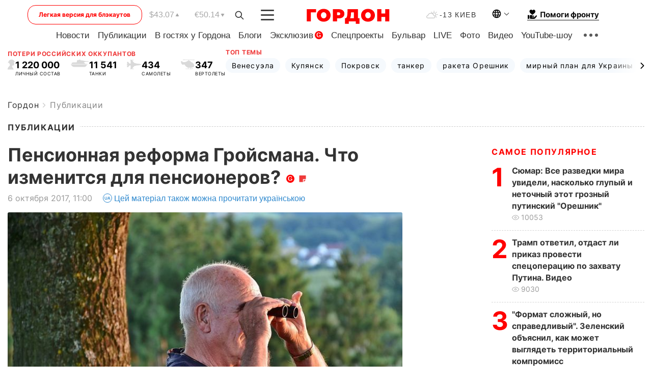

--- FILE ---
content_type: text/html; charset=UTF-8
request_url: https://gordonua.com/publications/pensionnaya-reforma-groysmana-chto-izmenitsya-dlya-pensionerov-210470.html
body_size: 31476
content:
<!DOCTYPE html><html lang="ru"><head>
    <meta charset="UTF-8">
    <meta http-equiv="X-UA-Compatible" content="IE=edge">
    <meta name="viewport" content="width=device-width, initial-scale=1">

    <meta name="msvalidate.01" content="DF6B4591C603DAD4E73878CB6B106CCE" />
    
            <meta name="robots" content="max-image-preview:large">
    
    

    

        <title>Пенсионная реформа Гройсмана. Что изменится для пенсионеров?</title>    <meta name="description" content="3 октября парламент принял пенсионную реформу   правительственный законопроект, который предполагает ряд..." class="js-meta" />    
    
    
    
    
    
     <!-- alter article -->
	                            <link rel="alternate" href="https://gordonua.com/publications/pensionnaya-reforma-groysmana-chto-izmenitsya-dlya-pensionerov-210470.html" hreflang="ru">
                                        <link rel="alternate" href="https://gordonua.com/ukr/publications/-pensijna-reforma-grojsmana-shcho-zminitsja-dlja-pensioneriv-210470.html" hreflang="uk">
                        <link rel="alternate" href="https://gordonua.com/ukr/publications/-pensijna-reforma-grojsmana-shcho-zminitsja-dlja-pensioneriv-210470.html" hreflang="x-default">
                        <link rel="canonical" href="https://gordonua.com/publications/pensionnaya-reforma-groysmana-chto-izmenitsya-dlya-pensionerov-210470.html">        
                                                         <link rel="amphtml" href="https://gordonua.com/amp/publications/pensionnaya-reforma-groysmana-chto-izmenitsya-dlya-pensionerov-210470.html">
        
                                                                                            
                                                                                            
                <script async src="https://www.googletagmanager.com/gtag/js?id=G-LLKXF6867N"></script>
        <script>
            window.dataLayer = window.dataLayer || [];
            function gtag(){dataLayer.push(arguments);}
            gtag('js', new Date());

            gtag('config', 'G-LLKXF6867N');
        </script>
    
    <script type="text/javascript">
        var gtmContainerId = 'GTM-PFHTMJ';
        function gordonGTM() {
            // Код Google Tag Manager
            (function(w,d,s,l,i){w[l]=w[l]||[];w[l].push({'gtm.start':
            new Date().getTime(),event:'gtm.js'});var f=d.getElementsByTagName(s)[0],
            j=d.createElement(s),dl=l!='dataLayer'?'&l='+l:'';j.async=true;j.src=
            'https://www.googletagmanager.com/gtm.js?id='+i+dl;f.parentNode.insertBefore(j,f);
            })(window,document,'script','dataLayer', gtmContainerId);
        }
        window.addEventListener('DOMContentLoaded', function() {
            if (window.innerWidth <= 520) {
                setTimeout(gordonGTM, 4000);
            } else {
                gordonGTM();
            }
        });
    </script>

            <script type="text/javascript">
            function loadDelayedScripts() {
                var gptScript = document.createElement('script');
                gptScript.src = 'https://securepubads.g.doubleclick.net/tag/js/gpt.js';
                gptScript.async = true;
                document.head.appendChild(gptScript);

                var ymScript = document.createElement('script');
                ymScript.src = 'https://cdn.membrana.media/gdn/ym.js';
                ymScript.async = true;
                document.head.appendChild(ymScript);

                window.yieldMasterCmd = window.yieldMasterCmd || [];
                window.yieldMasterCmd.push(function() {
                    window.yieldMaster.init({
                        pageVersionAutodetect: true
                    });
                });
            }

            window.addEventListener('DOMContentLoaded', function() {
                setTimeout(loadDelayedScripts, 2000);
                                    gtag('event', 'membrana_ym_init');
                            });
        </script>

        <style>
            .nts-ad {display: flex; flex-direction: column; align-items: center; justify-content: center}
            .nts-ad-h300 {min-height: 300px}
        </style>
        
        
                
    <meta property='og:title' content="Пенсионная реформа Гройсмана. Что изменится для пенсионеров?"/>
    <meta name='twitter:title' content="Пенсионная реформа Гройсмана. Что изменится для пенсионеров?">
            <meta property='og:description' content="3 октября парламент принял пенсионную реформу правительственный законопроект, который предполагает ряд..."/>
        <meta name='twitter:description' content="3 октября парламент принял пенсионную реформу правительственный законопроект, который предполагает ряд...">
        <meta property="og:image:width" content="746"> 
    <meta property="og:image:height" content="560">

<meta property='og:type' content='article'/>
<meta property='og:url' content='https://gordonua.com/publications/pensionnaya-reforma-groysmana-chto-izmenitsya-dlya-pensionerov-210470.html'/>
<meta property='og:image' content='https://gordonua.com/img/article/2104/70_tn-v1507115806.jpg'/><meta property='og:site_name' content='Гордон | Gordon'/>

<meta name='twitter:card' content='summary_large_image'>
<meta name='twitter:site' content='@Gordonuacom'>
<meta name='twitter:creator' content='@Gordonuacom'>
    <meta name='twitter:image' content='https://gordonua.com/img/article/2104/70_tn-v1507115806.jpg'>
         
                        
                
                                                                                                                        

    

        
    
    <script type="application/ld+json">
    {
        "@context" : "https://schema.org",
        "@type" : "NewsArticle",
                "sameAs" : [ 
                            "https://gordonua.com/publications/pensionnaya-reforma-groysmana-chto-izmenitsya-dlya-pensionerov-210470.html"                    ],
                "mainEntityOfPage" : {
            "@type" : "WebPage",
            "@id" : "https://gordonua.com/publications/pensionnaya-reforma-groysmana-chto-izmenitsya-dlya-pensionerov-210470.html",
            "name" : "Пенсионная реформа Гройсмана. Что изменится для пенсионеров?"
        },
        "headline": "Пенсионная реформа Гройсмана. Что изменится для пенсионеров?",
                    "image": {
                "@type": "ImageObject",
                "url": "https://gordonua.com/img/article/2104/70_main-v1507115806.jpg",
                "height": 560,
                "width": 746
            },
                "dateCreated" : "2017-10-06T11:00:00+03:00",
        "datePublished": "2017-10-06T11:00:00+03:00",
        "dateModified": "2017-10-19T09:49:42+03:00",

                                

                            "author": {
                    "@type": "Person",
                    "name": "Татьяна Райда",  
                    "url": "https://gordonua.com/authors/tatiana-raida.html"
                },
                            "publisher": {
            "@type": "Organization",
            "name": "ГОРДОН",
            "url": "https://gordonua.com",
            "sameAs": [
                                    "https://www.youtube.com/vgostyahugordona",
                                    "https://www.facebook.com/gordonuacom",
                                    "https://twitter.com/Gordonuacom",
                                    "https://flipboard.com/@GORDONUA",
                                    "https://gordonua.com/xml/rss.xml",
                                    "https://t.me/gordonuacom",
                                    "https://t.me/dmytrogordon_official",
                                    "https://invite.viber.com/?g2=AQABYNa0%2Brz9Pkzt0NnTdm5DcUzQHlf7QrDvmsZ1C9h5ZjM%2FKIIfxji%2BDRkQ6fy9&lang=ru",
                                "https://uk.wikipedia.org/wiki/%D0%93%D0%BE%D1%80%D0%B4%D0%BE%D0%BD_(%D1%96%D0%BD%D1%82%D0%B5%D1%80%D0%BD%D0%B5%D1%82-%D0%B2%D0%B8%D0%B4%D0%B0%D0%BD%D0%BD%D1%8F)"
            ],
            "logo": {
                "@type": "ImageObject",
                "url": "https://gordonua.com/user/img/gordon-logo.svg",
                "width": "228",
                "height": "42"
            },
            "contactPoint" : {
                "@type" : "ContactPoint",
                "email" : "editor@gordonua.com",
                "contactType" : "custumer support",
                "areaServed" : "UA",
                "availableLanguage" : ["uk-UA", "ru-UA"]
            }
        },
                    "description": "3 октября парламент принял пенсионную реформу   правительственный законопроект, который предполагает ряд...",
                            "keywords" : "Пенсионный фонд, законопроект, повышение пенсионного возраста, пенсионная реформа",
                            "articleSection": "Публикации",
            
            "articleBody":"3 октября парламент принял пенсионную реформу   правительственный законопроект, который предполагает ряд... Изменения в пенсионное законодательство описаны в поданном Кабмином и уже принятом Верховной Радой законопроекте №6614. Его должен подписать сначала спикер, потом президент, после чего закон будет опубликован. В законопроекте при этом написано, что он вступает в силу задним числом – с 1 октября 2017 года. Часть новшеств начнет действовать с 1 января 2018 года, прописаны постепенные изменения пенсионной системы в течение 10 лет. Поэтому теперь каждый год украинцы будут выходить на пенсию по новым правилам. Пенсионный возраст Постепенное повышение требований к стажу Возраст выхода на пенсию новый закон не изменяет, но он вводит требования к страховому стажу, и они будут повышаться на протяжении 10 лет. До конца 2017 года еще смогут уйти на пенсию по достижении 60 лет все, кто платил страховые взносы в Пенсионный фонд не менее 15 лет. А с 1 января 2018 года для получения пенсии в этом же возрасте нужно иметь уже от 25 лет стажа, в 2019-м – 26 лет, и так по одному году будет прибавляться до 2028-го, когда 60-летние смогут получать пенсию при стаже от 35 лет. Для тех, кто не набрал необходимое количество лет, предусмотрен выход на пенсию в 63 года с меньшим стажем: в 2018 году – от 15 до 25 лет, с начала 2019-го – от 16 до 26 и так далее. Этот диапазон в 2028 году должен достигнуть показателей от 24 до 34 лет стажа для 63-летнего пенсионера. С 1 января 2019 года вступит в силу еще одна норма: если человеку уже исполнилось 65 лет, он сможет уйти на пенсию при страховом стаже не меньше 15 лет. С 2028 года уйти на пенсию можно будет в любом возрасте со стажем в 40 и больше лет. Пенсионный возраст для женщин Законодатели оставили в силе постепенное приведение пенсионного возраста мужчин и женщин к одному показателю для всех – 60 лет. С каждым полугодием женщины будут получать право на пенсию на полгода позже, как и было предусмотрено законом &quot;Об общеобязательном государственном пенсионном страховании&quot;. Но в соответствующую статью добавили условие – для ухода на пенсию нужно не только достичь пенсионного возраста, но и иметь необходимый стаж. Повышение же возраста, как и раньше, касается женщин, рожденных до 31 марта 1961 года, так как все остальные уже будут получать право на пенсию на новых основаниях, наравне с мужчинами – в 60 лет. Женщины, рожденные до 30 сентября 1956 года, имеют право на пенсию с 55 лет (всем им на сегодня уже исполнился 61 год). Для остальных действует такой график: 55,5 года – для рожденных с 1 октября 1956 года по 31 марта 1957 года; 56 лет – для рожденных с 1 апреля 1957 года по 30 сентября 1957 года; 56,5 года – для рожденных с 1 октября 1957 года по 31 марта 1958 года; 57 лет – для рожденных с 1 апреля 1958 года по 30 сентября 1958 года; 57,5 года – для рожденных с 1 октября 1958 года по 31 марта 1959 года; 58 лет – для рожденных с 1 апреля 1959 года по 30 сентября 1959 года; 58,5 года – для рожденных с 1 октября 1959 года по 31 марта 1960 года; 59 лет – для рожденных с 1 апреля 1960 года по 30 сентября 1960 года; 59,5 года – для рожденных с 1 октября 1960 года по 31 марта 1961 года. Итого: к 2028 году пенсионный возраст мужчин и женщин будет составлять 60 лет, а минимальный стаж для выхода на пенсию – 35 лет выйти на пенсию можно будет и с меньшим стажем, но позже: после 63 или 65 лет со стажем в 40 и больше лет с 2028 года можно будет уйти на пенсию в любом возрасте Досрочные пенсии Для отдельных категорий граждан по-прежнему предусмотрен досрочный выход на пенсию. Занятые на подземных, горных и особо опасных работах лица, трактористы-машинисты, доярки и свинарки, текстильщицы, сельскохозяйственные работницы с пятью и более детьми, водители пассажирского транспорта смогут уходить на пенсию в 50 или 55 лет. Сколько для этого нужно стажа, в том числе на опасных работах, в законе прописано для каждой категории отдельно. Также предусмотрено постепенное повышение возраста для тех, кто уже в ближайшее время может претендовать на досрочный выход на пенсию по этой норме. Для всех пенсионеров, которые работали на вредных производствах, планируют создать специальные отраслевые фонды, из которых будут финансироваться их досрочные уходы на пенсию. Пока такие фонды не созданы, пенсии продолжат выплачивать из госбюджета и дополнительных отчислений, которые должны делать предприятия с вредными условиями труда. Право на пенсию по выслуге лет имеют артисты театрально-концертных и других зрелищных заведений при стаже от 20 до 35 лет, порядок такого выхода на пенсию определяет Кабмин. Лица с гипофизарным нанизмом (лилипуты) и карлики могут уйти в 45 лет при 20 годах стажа (мужчины) и в 40 лет с 15 годами стажа (женщины). Инвалиды первой группы по зрению и инвалиды с детства первой группы – мужчины в 50 лет с 15 годами стажа и женщины в 40 лет с 10 годами. Матери пятерых и более детей или матери детей-инвалидов, которые воспитали их до шестилетнего возраста, могут получать пенсию после достижения 50 лет и 15 лет стажа. В последнем случае льготные условия может получить не мать, а отец, но уже в 55 лет и со стажем в 20 лет. Выйти на пенсию в 55 лет при 25 годах стажа (мужчины) и в 50 лет при 20 годах стажа (женщины) могут военнослужащие и полицейские, которые участвовали в боевых действиях и АТО, а также получившие ранения, увечья или инвалидность в связи со службой, в том числе во время ликвидации аварии на ЧАЭС. Действие этой нормы в некоторых случаях распространяется на супругов и родителей погибших при исполнении служебных обязанностей. Досрочная пенсия сохраняется для сотрудников СМИ, которые получили во время выполнения служебных обязанностей в местах ЧП ранение, контузию или увечье, – в 60 лет для мужчин со стажем от 25 лет и в 55 лет для женщин со стажем от 20 лет. Те, кто на момент вступления в силу нового закона имеет право на пенсию по выслуге лет по закону &quot;О пенсионном обеспечении&quot;, также смогут ее получить. Итого: досрочные пенсии для ряда льготных категорий сохраняются Особенности вычисления страхового стажа Если для получения пенсии не хватает стажа, его можно будет купить – за один год нужно заплатить 16 896 грн, но таким образом можно себе прибавить не более пяти лет. В страховой стаж будут засчитываться периоды, когда претендующие на пенсию занимались предпринимательством на упрощенной системе налогообложения, проходили военную службу, были в отпуске в связи с беременностью, родами и уходом за ребенком. Учеба в вузах на дневной форме обучения на условиях госзаказа, в аспирантуре и докторантуре в страховой стаж не засчитывается. С 1 января 2018-го по 31 декабря 2020 года государство будет платить временную социальную помощь неработающим лицам, которые достигли пенсионного возраста, но не получили права на пенсию из-за нехватки стажа. Размер помощи будет равен прожиточному минимуму для нетрудоспособных граждан на момент назначения помощи. Размер пенсий Пенсии будут пересчитаны задним числом – с 1 октября 2017 года. Минимальная пенсия должна соответствовать прожиточному минимуму, установленному на 1 декабря 2017 года, это 1373 грн. При назначении пенсий до конца этого года будет использоваться показатель средней зарплаты за 2014–2016 годы &quot;с применением величины оценки одного года страхового стажа 1,35%&quot;, сказано в законопроекте, а в течение 2018 года – средний показатель за 2016–2017 годы с величиной оценки одного года страхового стажа в 1%. Как сообщал министр социальной политики Александр Рева, этот показатель в 2017 году составит 3764 грн. Как пояснил после утверждения законопроекта Радой премьер-министр Владимир Гройсман, в итоге с 1 октября 2017 года минимальная пенсия по новым расчетам составит 1452 грн. С 1 января 2018 года для достигших 65-летнего возраста и 30–35-летнего стажа (для женщин и мужчин соответственно) минимальный размер пенсии будет составлять 40% от минимальной зарплаты, установленной в законе о госбюджете. В проекте бюджета заложена минимальная зарплата в размере 3723 грн, значит, минимальная пенсия для категории 65+ составит в следующем году 1489,2 грн. Как и было предусмотрено в предыдущей редакции закона о пенсионном страховании, за каждый дополнительный полный год стажа пенсии будут увеличиваться на 1%. Законодатели добавили норму о том, что максимальный стаж сверх нормы не может быть ограничен. Принятая ранее формула для расчета размера зарплаты, исходя из которого будет насчисляться пенсия, остается в силе. Шахтерам и занятым на подземных работах лицам (не менее 15 лет для мужчин и 7,5 года для женщин) минимальный размер пенсии установлен в размере 80%, но не от средней зарплаты шахтера, как было раньше, а от вычисленной по общей формуле зарплаты. Для тех категорий, которые уже получают пенсии на основании различных профильных законов (&quot;О Кабинете Министров Украины&quot;, &quot;О госслужбе&quot;, &quot;О судоустройстве и статусе судей&quot; и других подобных), предусмотрены варианты: или перейти на новую систему начисления пенсии, или остаться на старой, но тогда индексация к ним применяться уже не будет до перехода на общие условия. Для части категорий переход будет автоматическим, но можно обратиться в Пенсионный фонд и вернуть свою &quot;старую&quot; пенсию. В 2019–2020 годах решение о дальнейшем увеличении показателя средней зарплаты для расчета пенсий будет принимать Верховная Рада, а с 2021 года индексация должна происходить автоматически, она будет привязана к индексам роста цен и средней зарплаты. Итого: минимальная пенсия составит в 2017 году 1452 грн пенсии пересчитают задним числом, с 1 октября 2017 года предусмотрена индексация пенсий, с 2021 года она будет рассчитываться автоматически, без принятия новых законов Накопительные пенсии С 2019 года в Украине вводятся накопительные пенсии – это второй уровень системы, который должен дополнить первый – традиционные солидарные пенсии. Норма законопроекта предусматривает, что украинцы будут отчислять на государственный счет деньги, из которых потом получат дополнение к пенсии. Отказаться от этого смогут те, кому на 1 января 2019 года до пенсии остается меньше 10 лет. Для того, чтобы накопительная система заработала, законопроект предписывает Кабмину до 1 июля 2018 года создать для этого &quot;институционные компоненты функционирования&quot;. ",
                                  
        "inLanguage" : "ru",
        "alternativeHeadline" : "Пенсионная реформа Гройсмана. Что изменится для пенсионеров?",
        "copyrightYear" : "2022",
        "wordCount" : "2079",
        "speakable" : {
            "@type" : "SpeakableSpecification",
            "cssSelector" : ["h1"]
        }
    }
    </script>



    
            
    <script type="application/ld+json">
    {
        "@context": "http://schema.org",
        "@type": "BreadcrumbList",
        "itemListElement": [
                                            {
                "@type": "ListItem",
                "position": 1,
                "item": {
                                            "@id": "/publications.html",  // cp0
                                        "name": "Публикации"
                }
            }
                            ]
    }
    </script>
    

<script type="application/ld+json">
{
    "@context": "http://schema.org",
    "@type": "WebSite",
    "url": "https://gordonua.com",
    "potentialAction": {
        "@type": "SearchAction",
        "target": "/search/query={search_term_string}",
        "query-input": "required name=search_term_string"
    }
}
</script>                                                        
<link rel="preconnect" href="https://connect.facebook.net">
<link rel="preconnect" href="https://cdn.gravitec.net">
    <link rel="preload" href='/user/css/fonts_connect_new3.css' as="style"/>
        <link rel="preload" href='/user/css/main.min-v37.css' as="style"/>
    <link rel="preload" href='/user/css/fix.min-v27.css' as="style"/>
        <link rel="icon" type="image/png" href="/user/img/favicon-new.png" sizes="16x16">
    <link rel="icon" type="image/png" href="/user/img/favicon-new32.png" sizes="32x32">
    <link rel="apple-touch-icon" type="image/png" href="/user/img/favicon-newiOS.png" sizes="180x180">
    
    <link rel="stylesheet" href="/user/css/fonts_connect_new3.css">
        <link rel="stylesheet" href="/user/css/main.min-v37.css">
    <link rel="stylesheet" href="/user/css/fix.min-v27.css">
    <style>
        div[data-place='43'],
        div[data-place='70'], 
        div[data-place='71'], 
        div[data-place='72'],
        div[data-place='56'], 
        div[data-place='57'], 
        div[data-place='58'],
        div[data-place='36'],
        div[data-place='37'],
        div[data-place='38'],
        div[data-place='160'],
        div[data-place='161'],
        div[data-place='51'],
        div[data-place='52'],
        div[data-place='53'],
        div[data-place='88'],
        div[data-place='89'],
        div[data-place='82'],
        div[data-place='44'],
        div[data-place='99'],
        div[data-place='100'],
        div[data-place='102'],
        div[data-place='103'],
        div[data-place='104'],
        div[data-place='96'],
        div[data-place='98'],
        div[data-place='168'],
        div[data-place='169']
        {
            margin: 30px 0;
        }
        div[data-place='70'],
        div[data-place='43'],
        div[data-place='56'],
        div[data-place='51'],
        div[data-place='37'],
        div[data-place='36']{
            position: relative;
            z-index: 1;
        }
        div[data-place='108'], div[data-place='109']{
            margin: 30px auto;
        }
        blockquote.twitter-tweet{
            padding: inherit;
            font-size: inherit;
            line-height: inherit;
            text-align: inherit;
            color: inherit;
            font-family: inherit;
            border-top: inherit;
            position: inherit;
            margin-top: inherit;
        }
        blockquote.twitter-tweet a{
            color: #2f89ce;
            font-family: inherit;
        }
        blockquote.twitter-tweet a:hover{
            color: #ff5353!important;
        }
        .main-slider ~ .content__flex-main .content__base{
            order: 2!important;
        }
        .top-slider__box .swiper-slide{
            margin-right: 15px;
        }
         @media screen and (max-width: 567px){
            .theme-box.tegs-rubric .theme-box-slider1 .swiper-slide{
            margin-right: 10px;
        }
        }
        .bulvar .theme-box .news-tegs__link{
            font-family: Inter-Regular, sans-serif;
        }
    </style>
    <script>
        var root_domain = 'gordonua.com';
        var loadsrcscache = [];
        load_srcs = function(sources, callback) {
            loadsrcscache.push([sources, callback]);
        }
    </script>

    </head><body ><div class="sbody"><style>.boulevard-block .main-slider .views {display: block;}.popular-list .popular-list__item .views {display: block!important;}[data-action="banners"] .banner.has-iframe::before,[data-action="banners"] .banner.has-img::before,[data-action="banners"] .banner .adsbygoogle:before {content: "Реклама";display: block;font-size: 14px;color: #9a9a9a;}[data-action="banners"] .banner a::before{font-family: 'Inter-Regular';}[data-action="banners"] .banner .adsbygoogle:before{position: absolute;top: -30px;}[data-action="banners"] .banner .adsbygoogle{margin-top: 20px;position: relative;}[data-action="banners"] .banner.has-iframe .adsbygoogle:before{display: none;}[data-action="banners"] .banner.has-iframe .adsbygoogle{margin-top: 0;}.MIXADVERT_NET a::before{display: none!important;}.MIXADVERT_NET > div::before{position: absolute;top: -30px;}@media (min-width: 567px) {.news-slider-box .content-tile.big .content-tile__img img{height: auto;}}.news-slider-box .content-tile.big .content-tile__img {max-height: 200px;}@media (max-width: 567px){.news-slider-box .content-tile.big .content-tile__img {max-height: 166px;}}.content-title .content-title__link h1,main.content__base .content-title h1.content-title__link{font-size: inherit !important;line-height: inherit !important;color: inherit !important;margin-bottom: inherit !important;font-family: inherit !important;display: inline !important;letter-spacing: inherit!important;text-transform: inherit!important;}main.content__base .content-title h1.content-title__link{color: red!important;font-size: 18px!important;line-height: 24px!important;letter-spacing: .08em!important;text-transform: uppercase!important;font-family: Inter-Bold, sans-serif !important;}.all-materials-title h1 {display: block;width: fit-content;text-transform: uppercase;font-family: Inter-SemiBold;font-size: 16px;letter-spacing: .08em;color: #202020;background: #fff;padding-right: 10px;margin-bottom: 0;line-height: 30px;white-space: nowrap;}.all-materials-title.top-theme-title.top-theme-page-title h1 {text-transform: inherit;}@media (max-width: 640px) {.materil-author h1 {font-size: 16px;}}</style><script>
                   function checkBanners() {  
                        document.querySelectorAll('.banner:not(.has-iframe)').forEach(banner => {
                            if (banner.querySelector('iframe')) {
                                banner.classList.add('has-iframe');
                            } 
                            if (banner.querySelector('img')) {
                                banner.classList.add('has-iframe');
                            }
                            
                            const div = banner.querySelector('div[id]');
                            if (div && (div.innerHTML.trim() !== '' || div.nextElementSibling && div.nextElementSibling.tagName === 'SCRIPT')) {
                                banner.classList.add('has-iframe');
                            }
                        });  
                    }
                setTimeout(checkBanners, 4000);
                let scrollCount = 0;
                function onScroll() {
                    checkBanners();
                    scrollCount++;
                        if (scrollCount >= 5) {
                            window.removeEventListener('scroll', onScroll);
                        }
                    }
                window.addEventListener('scroll', checkBanners);
            </script><script>
                function getCookie(name) {
                    var nameEQ = name + "=";
                    var ca = document.cookie.split(';');
                    for(var i=0;i < ca.length;i++) {
                        var c = ca[i];
                        while (c.charAt(0)==' ') c = c.substring(1,c.length);
                        if (c.indexOf(nameEQ) == 0) return c.substring(nameEQ.length,c.length);
                    }
                    return null;
                }
                function set_cookie(name,value,days, link) {
                    var expires = "";
                    if (days) {
                        var date = new Date();
                        date.setTime(date.getTime() + (days*24*60*60*1000));
                        expires = "; expires=" + date.toUTCString();
                    }
                    document.cookie = name + "=" + (value || "")  + expires + "; path=/";
                    document.location.href = link;
                }

                var pull_optimization_check = {};
            </script><!-- Google Tag Manager (noscript) -->
<noscript><iframe src="https://www.googletagmanager.com/ns.html?id=GTM-PFHTMJ"
height="0" width="0" style="display:none;visibility:hidden"></iframe></noscript>
<!-- End Google Tag Manager (noscript) --> <style>
    .header__top{
        position: relative;
    }
    .light-version-btn:hover {
        opacity: 0.8;
    }
    .light-version-btn{
        font-size: 12px;
        line-height: 20px;
        display: flex;
        justify-content: center;
        align-items: center;
        height: 38px;
        width: 100%;
        max-width: 225px;
        /* position: absolute; */
        top: 5px;
        left: 5.5%;
        color: #FF0000;
        border: 1px solid #FF0000;
        border-radius: 16px;
        margin-right: 14px;
    }
    @media (max-width: 1270px){
        .light-version-btn{
            left: 46px;
        }
    }
    @media (max-width: 1210px){
        .light-version-btn {
            max-width: 195px;
        }
    }
    @media (max-width: 1150px){
        .light-version-btn {
            display: none;
        }
    }
    @media (max-width: 567px){
        .header__top,  .country-switcher{
            background: white;
        }
    }
    @media (max-width: 1150px){
        .light-version-btn {
            display: none;
            right: 0;
            left: auto;
            background: white;
            position: fixed;
            bottom: 0;
            top: auto;
            max-width: 100%;
            border: none;
            height: 91px;
            font-size: 16px;
            background: #F7F7F8;
            border-radius: 0;
        }
    }

    

    .foundation {
        display: none;
        border-bottom: 1px solid;
        line-height: 19px;
        text-decoration: none;
    }
    .foundation img {
        padding-bottom: 2px;
    }
    .foundation span.foundation-text {
        font-family: Inter-Bold, sans-serif;
        font-size: 15px;
        padding-left: 5px;
    }
    .foundation:hover span.foundation-text {
        color: red;
    }

    @media (min-width: 749px){
        .foundation {
            display: inline-flex;
        }
    }
</style>

<header class="header">
    <div class="container">
        <div class="header__top">
            <a class="light-version-btn" href="https://fast.gordonua.com/rus/">
                Легкая версия для блэкаутов
            </a>
            <div class="course">
                <span class="course__item dollar">$43.07</span>
                <span class="course__item euro">€50.14</span>
            </div>
            <button id="search-btn" class="search-btn">
                <img width="18" height="18" src="/user/img/Shape.svg" alt="search btn">
            </button>
            <a class="menu-mob" id="butt1" >
                <img width="26" height="21" class="closed" src="/user/img/gumburger.svg" alt="menu closed">
                <div class="open">
                    <img src="/user/img/close_.svg" alt="menu open">
                </div>
            </a>

            <div class="logo">
                <a href="https://gordonua.com/rus/">
                    <img width="165" height="30" src="/user/img/gordon-logo.svg" alt="Главная">
                </a>
            </div>

            <div class="temperature">
                <img width="23" height="16" src="/user/img/temp.svg" alt="weather">
                -13 Киев
            </div>

            <div class="languages">
            <div class="languages-select"><img width="20" height="20" src="/user/img/planet.svg" alt="languages"></div>
            <div class="languages-change">
                                                                                                                                                                                                                                        <div><a href="https://gordonua.com/ukr/publications/-pensijna-reforma-grojsmana-shcho-zminitsja-dlja-pensioneriv-210470.html" data-langid="1" data-absnum="2" onclick="set_cookie('lang', 2, 30, 'https://gordonua.com/ukr/publications/-pensijna-reforma-grojsmana-shcho-zminitsja-dlja-pensioneriv-210470.html')" style="font-size:16px;font-weight:400">UA</a></div>
                        <div><a href="https://english.gordonua.com/" onclick="document.location.href='https://english.gordonua.com/'" style="font-size:16px;font-weight:400">EN</a></div>
                                                                                    </div>
            </div>

            <a href="/drone.html" class="foundation">
                <img width="20" height="20" src="/user/img/foundation-help.svg" alt="languages">
                <span class="foundation-text">Помоги фронту</span>
            </a>
        </div>

                                                                                                                                                                                                                                                                                                                                                                                
                                                                                                                                                                                                                                                                                
                                                                                                                                                                                                                                                                                                                                                                                                                
                                                                                                                                                                                        
        <div class="header-menu">
            <button id="search-btn-mob" class="search-btn search-btn-mob"><img width="18" height="18" src="/user/img/Shape.svg" alt="search">Поиск</button>
            <div class="header-menu__item">
                <div class="header-menu__title-box"><span class="header-menu__title">Главная</span></div>
                <nav>
                    <ul>
                                                    <li><a  href="/news.html">Новости</a></li>
                                                    <li><a  href="/publications.html">Публикации</a></li>
                                                    <li><a  href="/interview.html">В гостях у Гордона</a></li>
                                                    <li><a  href="/blogs.html">Блоги</a></li>
                                                    <li><a  href="/exclusive.html">Эксклюзив</a><span class="g-bl">G</span></li>
                                                    <li><a  href="/specprojects.html">Спецпроекты</a></li>
                                                    <li><a  href="/bulvar.html">Бульвар</a></li>
                                                    <li><a  href="/live.html">LIVE</a></li>
                                                    <li><a  href="/photo.html">Фото</a></li>
                                                    <li><a  href="/video.html">Видео</a></li>
                                                    <li><a  href="/talkshow.html">YouTube-шоу</a></li>
                                            </ul>
                </nav>
                <div class="header-menu__item">
                    <div class="header-menu__title-box"><span class="header-menu__title">Соцсети</span></div>
                    <nav>
                        <ul>
                                                                                            <li><a class="bold youtube-h" href="https://www.youtube.com/vgostyahugordona">YouTube</a></li>
                                                                                            <li><a class="bold facebook-h" href="https://www.facebook.com/gordonuacom">Facebook</a></li>
                                                                                            <li><a class="bold twitter-h" href="https://twitter.com/Gordonuacom">Twitter</a></li>
                                                                                            <li><a class="bold flipboard-h" href="https://flipboard.com/@GORDONUA">Flipboard</a></li>
                                                                                            <li><a class="bold rss-h" href="https://gordonua.com/xml/rss.xml">RSS</a></li>
                                                                                            <li><a class="bold telegram-h" href="https://t.me/gordonuacom">Telegram <br> Gordonua.com</a></li>
                                                                                            <li><a class="bold telegram-h2" href="https://t.me/dmytrogordon_official">Telegram <br> Дмитрий Гордон</a></li>
                                                                                            <li><a class="bold viber-h" href="https://invite.viber.com/?g2=AQABYNa0%2Brz9Pkzt0NnTdm5DcUzQHlf7QrDvmsZ1C9h5ZjM%2FKIIfxji%2BDRkQ6fy9&lang=ru">Viber</a></li>
                                                    </ul>
                    </nav>
                </div>
            </div>
            <div class="header-menu__item">
                <div class="header-menu__title-box"><span class="header-menu__title">Категории новостей</span></div>
                <nav>
                    <ul>
                                                    <li><a href="/news.html">Все новости</a></li>
                                                    <li><a href="/news/military-actions.html">Военные действия</a></li>
                                                    <li><a href="/news/worldnews.html">Мир</a></li>
                                                    <li><a href="/news/politics.html">Политика</a></li>
                                                    <li><a href="/news/money.html">Деньги</a></li>
                                                    <li><a href="/news/sport.html">Спорт</a></li>
                                                    <li><a href="/news/localnews.html">Происшествия</a></li>
                                                    <li><a href="/news/culture.html">Культура</a></li>
                                                    <li><a href="/news/science.html">Техно</a></li>
                                                    <li><a href="/news/health.html">Образ жизни</a></li>
                                                    <li><a href="/interesting.html">Интересное</a></li>
                                                    <li><a href="/news/society.html">Общество</a></li>
                                            </ul>
                </nav>
                <div class="header-menu__item mobile-hide">
                    <div class="header-menu__title-box"><span class="header-menu__title">Контакты</span></div>
                    <nav class="contacts-box">
                        <ul>
                            <li><a class="contacts-h" href="tel:+380442071301">+380 (44) 207-13-01,</a></li>
                            <li><a class="contacts-h" href="tel:+380442071302">+380 (44) 207-13-02</a></li>
                        </ul>
                    </nav>
                    <nav class="email-box">
                        <ul>
                            <li><a class="email-h" href="/cdn-cgi/l/email-protection#a5c0c1ccd1cad7e5c2cad7c1cacbd0c48bc6cac8"><span class="__cf_email__" data-cfemail="c4a1a0adb0abb684a3abb6a0abaab1a5eaa7aba9">[email&#160;protected]</span></a></li>
                        </ul>
                    </nav>
                   
                    <div class="hide-desctop">
                        <div class="header-menu__title-box"><span class="header-menu__title">Информация</span></div>
                        <nav>
                            <ul>
                                                                    <li><a href="/about/job.html">Вакансии</a></li>
                                                                    <li><a href="/about.html">Редакция</a></li>
                                                                    <li><a href="/about/advertisement.html">Реклама на сайте</a></li>
                                                                    <li><a href="/legal_info.html">Правовая информация</a></li>
                                                                    <li><a href="/about/how-to-read.html">Как нас читать на временно оккупированных территориях</a></li>
                                                            </ul>
                        </nav>
                        <span class="header-menu__title">Приложения</span>
                        <nav>
                            <ul class="app-box">
                                <li><a href="https://play.google.com/store/apps/details?id=com.gordon"><img src="/user/img/app1.png" alt="android app"></a></li>
                                <li><a href="https://itunes.apple.com/app/id1282904011"><img src="/user/img/app2.png" alt="ios app"></a></li>
                            </ul>
                        </nav>
                    </div>
                </div>
            </div>
            <div class="header-menu__item">
                <div class="header-menu__title-box"><span class="header-menu__title">Город </span></div>
                <nav>
                    <ul>
                                                    <li><a  href="/news/kiev.html">Киев</a></li>
                                                    <li><a  href="/tags/harkov.html">Харьков</a></li>
                                                    <li><a  href="/tags/lvov.html">Львов</a></li>
                                                    <li><a  href="/tags/dnepr.html">Днепр</a></li>
                                                    <li><a  href="/tags/odessa-1.html">Одесса</a></li>
                                                    <li><a  href="/tags/mariupol-1.html">Мариуполь</a></li>
                                                    <li><a  href="/tags/donetsk-1.html">Донецк</a></li>
                                                    <li><a  href="/tags/lugansk.html">Луганск</a></li>
                                            </ul>
                </nav>
            </div>
            <div class="header-menu__item mobile-hide">
                <div class="header-menu__title-box"><span class="header-menu__title">Соцсети</span></div>
                <nav>
                    <ul>
                                                                                <li><a class="bold youtube-h" href="https://www.youtube.com/vgostyahugordona">YouTube</a></li>
                                                                                <li><a class="bold facebook-h" href="https://www.facebook.com/gordonuacom">Facebook</a></li>
                                                                                <li><a class="bold twitter-h" href="https://twitter.com/Gordonuacom">Twitter</a></li>
                                                                                <li><a class="bold flipboard-h" href="https://flipboard.com/@GORDONUA">Flipboard</a></li>
                                                                                <li><a class="bold rss-h" href="https://gordonua.com/xml/rss.xml">RSS</a></li>
                                                                                <li><a class="bold telegram-h" href="https://t.me/gordonuacom">Telegram <br> Gordonua.com</a></li>
                                                                                <li><a class="bold telegram-h2" href="https://t.me/dmytrogordon_official">Telegram <br> Дмитрий Гордон</a></li>
                                                                                <li><a class="bold viber-h" href="https://invite.viber.com/?g2=AQABYNa0%2Brz9Pkzt0NnTdm5DcUzQHlf7QrDvmsZ1C9h5ZjM%2FKIIfxji%2BDRkQ6fy9&lang=ru">Viber</a></li>
                                            </ul>
                </nav>
            </div>
            <div class="header-menu__item mobile-hide">
                <div class="hide-desctop">
                    <div class="header-menu__title-box"><span class="header-menu__title">Информация</span></div>
                    <nav>
                        <ul>
                                                            <li><a href="/about/job.html">Вакансии</a></li>
                                                            <li><a href="/about.html">Редакция</a></li>
                                                            <li><a href="/about/advertisement.html">Реклама на сайте</a></li>
                                                            <li><a href="/legal_info.html">Правовая информация</a></li>
                                                            <li><a href="/about/how-to-read.html">Как нас читать на временно оккупированных территориях</a></li>
                                                    </ul>
                    </nav>
                </div>
                <div class="header-menu__title-box"><span class="header-menu__title">Контакты</span></div>
                <nav class="contacts-box">
                    <ul>
                        <li><a class="contacts-h" href="tel:+380442071301">+380 (44) 207-13-01,</a></li>
                        <li><a class="contacts-h" href="tel:+380442071302">+380 (44) 207-13-02</a></li>
                    </ul>
                </nav>

                <nav class="email-box" style="margin-bottom: 0">
                    <ul>
                        <li><a class="email-h" href="/cdn-cgi/l/email-protection#ef8a8b869b809daf88809d8b80819a8ec18c8082"><span class="__cf_email__" data-cfemail="50353439243f2210373f22343f3e25317e333f3d">[email&#160;protected]</span></a></li>
                    </ul>
                </nav>
                <div class="help-btn">
                    <span>Помоги фронту</span>
                    <a class="help-btn__link" href="/drone.html">Помочь</a>
                </div>
                <div class="hide-desctop">
                    <span class="header-menu__title">Приложения</span>
                    <nav>
                        <ul class="app-box">
                            <li><a href="https://play.google.com/store/apps/details?id=com.gordon"><img src="/user/img/app1.png" alt="app google pic"></a></li>
                            <li><a href="https://itunes.apple.com/app/id1282904011"><img src="/user/img/app2.png" alt="app apple pic"></a></li>
                        </ul>
                    </nav>
                </div>
            </div>

            <div class="header-menu__item hide-mobile">
                <div class="header-menu__title-box"><span class="header-menu__title">Информация</span></div>
                <nav>
                    <ul>
                                                    <li><a href="/about/job.html">Вакансии</a></li>
                                                    <li><a href="/about.html">Редакция</a></li>
                                                    <li><a href="/about/advertisement.html">Реклама на сайте</a></li>
                                                    <li><a href="/legal_info.html">Правовая информация</a></li>
                                                    <li><a href="/about/how-to-read.html">Как нас читать на временно оккупированных территориях</a></li>
                                            </ul>
                </nav>
                <span class="header-menu__title">Приложения</span>
                <nav>
                    <ul class="app-box">
                        <li><a href="https://play.google.com/store/apps/details?id=com.gordon"><img src="/user/img/app1.png" alt="app google p"></a></li>
                        <li><a href="https://itunes.apple.com/app/id1282904011"><img src="/user/img/app2.png" alt="app apple p"></a></li>
                    </ul>
                </nav>
            </div>

        </div>

        <div class="header_rubric">
            <nav>
                <ul>
                                            <li><a class="header_rubric__link" href="/news.html">Новости</a></li>
                                            <li><a class="header_rubric__link" href="/publications.html">Публикации</a></li>
                                            <li><a class="header_rubric__link" href="/interview.html">В гостях у Гордона</a></li>
                                            <li><a class="header_rubric__link" href="/blogs.html">Блоги</a></li>
                                            <li><a class="header_rubric__link" href="/exclusive.html">Эксклюзив</a><span class="g-bl">G</span></li>
                                            <li><a class="header_rubric__link" href="/specprojects.html">Спецпроекты</a></li>
                                            <li><a class="header_rubric__link" href="/bulvar.html">Бульвар</a></li>
                                            <li><a class="header_rubric__link" href="/live.html">LIVE</a></li>
                                            <li><a class="header_rubric__link" href="/photo.html">Фото</a></li>
                                            <li><a class="header_rubric__link" href="/video.html">Видео</a></li>
                                            <li><a class="header_rubric__link" href="/talkshow.html">YouTube-шоу</a></li>
                                    </ul>
                <button class="menu-show"><img width="28" height="6" src="/user/img/group1.svg" alt="show menu"></button>
            </nav>
            <div class="menu-rubric">
                <nav>
                    <ul>
                                                    <li><a href="/news.html">Все новости</a></li>
                                                    <li><a href="/news/military-actions.html">Военные действия</a></li>
                                                    <li><a href="/news/worldnews.html">Мир</a></li>
                                                    <li><a href="/news/politics.html">Политика</a></li>
                                                    <li><a href="/news/money.html">Деньги</a></li>
                                                    <li><a href="/news/sport.html">Спорт</a></li>
                                                    <li><a href="/news/localnews.html">Происшествия</a></li>
                                                    <li><a href="/news/culture.html">Культура</a></li>
                                                    <li><a href="/news/science.html">Техно</a></li>
                                                    <li><a href="/news/health.html">Образ жизни</a></li>
                                                    <li><a href="/interesting.html">Интересное</a></li>
                                                    <li><a href="/news/society.html">Общество</a></li>
                                            </ul>
                </nav>
            </div>
        </div>

        <div class="rubric-box">
            <div class="rubric-box-slider swiper-container">
                <div class="swiper-wrapper">
                                            <div class="swiper-slide">
                            <a class="rubric-box__item" href="/news.html"><span>Новости</span></a>
                        </div>
                                            <div class="swiper-slide">
                            <a class="rubric-box__item" href="/publications.html"><span>Публикации</span></a>
                        </div>
                                            <div class="swiper-slide">
                            <a class="rubric-box__item" href="/interview.html"><span>В гостях у Гордона</span></a>
                        </div>
                                            <div class="swiper-slide">
                            <a class="rubric-box__item" href="/blogs.html"><span>Блоги</span></a>
                        </div>
                                            <div class="swiper-slide">
                            <a class="rubric-box__item" href="/exclusive.html"><span>Эксклюзив</span></a>
                        </div>
                                            <div class="swiper-slide">
                            <a class="rubric-box__item" href="/specprojects.html"><span>Спецпроекты</span></a>
                        </div>
                                            <div class="swiper-slide">
                            <a class="rubric-box__item" href="/bulvar.html"><span>Бульвар</span></a>
                        </div>
                                            <div class="swiper-slide">
                            <a class="rubric-box__item" href="/live.html"><span>LIVE</span></a>
                        </div>
                                            <div class="swiper-slide">
                            <a class="rubric-box__item" href="/photo.html"><span>Фото</span></a>
                        </div>
                                            <div class="swiper-slide">
                            <a class="rubric-box__item" href="/video.html"><span>Видео</span></a>
                        </div>
                                            <div class="swiper-slide">
                            <a class="rubric-box__item" href="/talkshow.html"><span>YouTube-шоу</span></a>
                        </div>
                                    </div>
                <span class="theme-arrow_"><img src="/user/img/arrow-right2.svg" alt="sl arr right"></span>
            </div>
            
            

                        
                                                                                                                                        
            <div class="top-wrapper flex2">
                <div class="top-wrapper-item">
                    <div class="losses-wrap flex2">
                        <div class="item-lw title flex2">
                            Потери российских оккупантов
                        </div>
                        <div class="item-lw">
                            <div class="losses flex2">
                                <div class="item-l-wrap flex2">
                                    <div class="item-l">
                                        <img width="15" height="20" class="r-p" src="/user/img/r-p.svg" alt="">
                                    </div>
                                    <div class="item-l flex2">
                                        <span> 1 220 000</span>
                                        <p>ЛИЧНЫЙ СОСТАВ</p>
                                    </div>
                                </div>
                                <div class="item-l-wrap flex2">
                                    <div class="item-l">
                                        <img width="36" height="15" class="r-t" src="/user/img/r-t.svg" alt="">
                                    </div>
                                    <div class="item-l">
                                        <span> 11 541</span>
                                        <p>
ТАНКИ</p>
                                    </div>
                                </div>
                                <div class="item-l-wrap flex2">
                                    <div class="item-l">
                                        <img width="29" height="19" class="r-pl" src="/user/img/r-pl.svg" alt="">
                                    </div>
                                    <div class="item-l">
                                        <span> 434</span>
                                        <p>САМОЛЕТЫ</p>
                                    </div>
                                </div>
                                <div class="item-l-wrap flex2">
                                    <div class="item-l">
                                        <img width="28" height="19" class="r-h" src="/user/img/r-h.svg" alt="">
                                    </div>
                                    <div class="item-l">
                                        <span> 347</span>
                                        <p>ВЕРТОЛЕТЫ</p>
                                    </div>
                                </div>
                            </div>
                        </div>
                    </div>
                </div>

                
                <div class="top-wrapper-item">
                    <div class="losses-wrap losses-wrap-slider flex2">
                        <div class="item-lw title flex2">
                            Топ темы
                        </div>
                        <div class="item-lw">
                            <div class="theme-box">
                                <div class="theme-box-slider swiper-container">
                                    <div class="swiper-wrapper">
                                                                                    <div class="swiper-slide">
                                                <a class="theme-box__item " href="/tags/venesuela.html">
                                                    <span>Венесуэла</span>
                                                </a>
                                            </div>
                                                                                    <div class="swiper-slide">
                                                <a class="theme-box__item " href="/tags/kupjansk.html">
                                                    <span>Купянск</span>
                                                </a>
                                            </div>
                                                                                    <div class="swiper-slide">
                                                <a class="theme-box__item " href="/tags/pokrovsk.html">
                                                    <span>Покровск</span>
                                                </a>
                                            </div>
                                                                                    <div class="swiper-slide">
                                                <a class="theme-box__item " href="/tags/tanker.html">
                                                    <span>танкер</span>
                                                </a>
                                            </div>
                                                                                    <div class="swiper-slide">
                                                <a class="theme-box__item " href="/tags/raketa-oreshnik.html">
                                                    <span>ракета Орешник</span>
                                                </a>
                                            </div>
                                                                                    <div class="swiper-slide">
                                                <a class="theme-box__item " href="/tags/mirnyj-plan-dlja-ukrainy.html">
                                                    <span>мирный план для Украины</span>
                                                </a>
                                            </div>
                                                                            </div>
                                </div>
                
                                <span class="swiper-button-prev theme-arrow theme-arrow-left swiper-button-white">
                                    <img width="8" height="12" src="/user/img/arrow-right2.svg" alt="sl left">
                                </span>
                                <span class="swiper-button-next theme-arrow swiper-button-white">
                                    <img width="8" height="12" src="/user/img/arrow-right2.svg" alt="sl right">
                                </span>
                            </div>
                        </div>
                    </div>
                </div>
            </div>
            
        </div>
    </div>
</header>

<script data-cfasync="false" src="/cdn-cgi/scripts/5c5dd728/cloudflare-static/email-decode.min.js"></script><script>
    load_srcs(['/user/js/swiper-bundle.min.js'], function() {
        var swiper = new Swiper(".theme-box-slider", {
            spaceBetween: 10,
            grabCursor: true,
            slidesPerView: 'auto',
            navigation: {
                nextEl: ".swiper-button-next",
                prevEl: ".swiper-button-prev"
            },
        });
        
        var swiper = new Swiper(".theme-box-slider1", {
            spaceBetween: 10,
            grabCursor: true,
            slidesPerView: 'auto',
            navigation: {
                nextEl: ".theme-arrow1"
            },
        });
        
        var swiper = new Swiper(".rubric-box-slider", {
            spaceBetween: 16,
            grabCursor: true,
            slidesPerView: 'auto',
            navigation: {
                nextEl: ".theme-arrow_"
            },
        });
    });
</script> <div class="container "> 

    <i data-absnum="210470" data-operand="article" data-action="stat" data-lang="1" class="sunsite_actions" style="display:none;"></i>
<div class="content content__flex content-two 1">
    
<ul class="breadcrumb breadcrumb-news">
    
    
        
    <li>
        <a href="/rus/">Гордон</a>
    </li>
    
                                    <li>
                            <a href="/publications.html">Публикации</a>
                    </li>
    </ul>
        <div class="content-title">
        <a class="content-title__link" href="/publications.html">
            Публикации
        </a>
    </div>
    <style>
        @media (max-width: 415px){
            .content-link-ua, .content-link-ru{
                font-family: Inter-Regular, sans-serif;
            }
        }
        @media (max-width: 600px) {
            .video-fix-block iframe {
                height: 200px !important;
            }
        }
        @media screen and (max-width: 412px) {
            .news-picture{
                position: relative;
            }
           .news-picture img {
                position: absolute;
                top: 0;
                left: 0;
                width: 100%;
                height: 100%;
            }
            .news-picture.margin img {
                position: relative;
            }
            .news-picture picture {
                display: block;
                position: relative;
                width: 100%;
                padding-bottom: 66.67%;
                height: 0;
                display: block;
                margin-bottom: 6px;
            }
            article.fix .news-picture picture img{
                position: relative;
            }
            article.fix .news-picture picture{
                position: relative;
                padding-bottom: initial;
                height: auto;
            }
        }

.news-picture,
.news-picture-left,
.news-picture-right {
    margin: 15px 0;
}

.news-picture picture,
.news-picture-left picture,
.news-picture-right picture {
    display: block;
    max-width: 100%;
    height: auto;
}

.news-picture img,
.news-picture-left img,
.news-picture-right img {
    max-width: 100%;
    height: auto;
    display: block;
}

.news-picture-left > .ph-source.news-picture-describe, 
.news-picture-right > .ph-source.news-picture-describe {
    margin-bottom: 0
}

@media (max-width: 768px) {
    .news-picture-left, .news-picture-right {
        margin: auto;
    }
}

@media (min-width: 768px) {
    .news-picture-left {
        float: left;
        margin: 5px 15px 5px 0;
        max-width: 50%;
    }

    .news-picture-right {
        float: right;
        margin: 5px 0 15px 5px;
        max-width: 50%;
    }

    .news-picture-left::after,
    .news-picture-right::after {
        content: "";
        display: table;
        clear: both;
    }
}

@media (min-width: 1200px) {
    .news-picture-left,
    .news-picture-right {
        max-width: 40%;
    }
}
    </style>
    <div class="content__flex-main news new-desing-photo">
        <main class="content__base">
        
                                    

            <div class="container-inside">
                <h1 data-edit="210470,2402" data-absnum="210470">Пенсионная реформа Гройсмана. Что изменится для пенсионеров?

<span class="art-icons">
                                                                                                                    
        
                <span class="g-bl 1">G</span>
        
        
                <span class="icon-pblc-art"></span>
    
        
        
        </span>
</h1>
                <div class="content__base-info">
                                            <div class="content-date">
                                                            6 октября 2017, 11:00
                                                    </div>
                    
                                        
                    
                                            <a class="content-link-ua" href="https://gordonua.com/ukr/publications/-pensijna-reforma-grojsmana-shcho-zminitsja-dlja-pensioneriv-210470.html">Цей матеріал також можна прочитати українською</a>
                                    </div>
            </div>

                                                                            
                    
                                                                                                                <div class="news-picture">
                                <picture>
                                                                                                            <source srcset="/img/article/2104/70_main-v1507115806.jpg" media="(max-width: 412px)">
                                    <img width="330" height="185" class="art_main_image" src="/img/article/2104/70_main-v1507115806.jpg" alt="Пенсионная реформа Гройсмана. Что изменится для пенсионеров?">
                                </picture>
                                <span class="news-picture-describe"><span>Возраст выхода на пенсию новый закон не повышает, но он вводит новые требования к страховому стажу</span><br>Фото: RitaE / pixabay.com</span>
                            </div>
                                                                        
            <div class="container-inside">
                                    <div class="ct-header">
                        <strong><h2>3 октября парламент принял пенсионную реформу &ndash; правительственный законопроект, который предполагает ряд изменений в законы Украины, связанные с пенсионным обеспечением. <a href="https://gordonua.com/" target="_self">"ГОРДОН"</a> изучил документ и разобрался, какие новшества ждут нынешних и будущих украинских пенсионеров, а какие нормы останутся без изменений.</h2></strong>
                    </div>
                
                                <article class="fix">
                    <p >Изменения в пенсионное законодательство описаны в поданном Кабмином и уже принятом Верховной Радой законопроекте <a href="http://w1.c1.rada.gov.ua/pls/zweb2/webproc4_1?pf3511=62088" target="_blank">№6614</a>. Его должен подписать сначала спикер, потом президент, после чего закон будет опубликован. В законопроекте при этом написано, что он вступает в силу задним числом – с 1 октября 2017 года. Часть новшеств начнет действовать с 1 января 2018 года, прописаны постепенные изменения пенсионной системы в течение 10 лет. Поэтому теперь каждый год украинцы будут выходить на пенсию по новым правилам.</p><div data-action="banners" data-load_after="1" data-place="99" data-page="2402" class="sunsite_actions"></div><div data-action="banners" data-load_after="1" data-place="36" data-page="2402" class="sunsite_actions"></div>
<p ></p>
<p style="text-align: center;"><span style="font-size: large;">Пенсионный возраст</span></p>
<p ><strong>Постепенное повышение требований к стажу</strong></p>
<p >Возраст выхода на пенсию новый закон не изменяет, но он вводит требования к страховому стажу, и они будут повышаться на протяжении 10 лет.</p>
<p >До конца 2017 года еще смогут уйти на пенсию по достижении 60 лет все, кто платил страховые взносы в Пенсионный фонд не менее 15 лет. А с 1 января 2018 года для получения пенсии в этом же возрасте нужно иметь уже от 25 лет стажа, в 2019-м – 26 лет, и так по одному году будет прибавляться до 2028-го, когда 60-летние смогут получать пенсию при стаже от 35 лет. </p>
<p >Для тех, кто не набрал необходимое количество лет, предусмотрен выход на пенсию в 63 года с меньшим стажем: в 2018 году – от 15 до 25 лет, с начала 2019-го – от 16 до 26 и так далее. Этот диапазон в 2028 году должен достигнуть показателей от 24 до 34 лет стажа для 63-летнего пенсионера.</p>
<p >С 1 января 2019 года вступит в силу еще одна норма: если человеку уже исполнилось 65 лет, он сможет уйти на пенсию при страховом стаже не меньше 15 лет. </p><div data-action="banners" data-load_after="1" data-place="168" data-page="2402" class="sunsite_actions"></div><div data-action="banners" data-load_after="1" data-place="169" data-page="2402" class="sunsite_actions"></div>
<p >С 2028 года уйти на пенсию можно будет в любом возрасте со стажем в 40 и больше лет.</p>
<p ><strong>Пенсионный возраст для женщин</strong></p>
<p >Законодатели оставили в силе постепенное приведение пенсионного возраста мужчин и женщин к одному показателю для всех – 60 лет. С каждым полугодием женщины будут получать право на пенсию на полгода позже, как и было предусмотрено законом "Об общеобязательном государственном пенсионном страховании". Но в соответствующую статью добавили условие – для ухода на пенсию нужно не только достичь пенсионного возраста, но и иметь необходимый стаж. Повышение же возраста, как и раньше, касается женщин, рожденных до 31 марта 1961 года, так как все остальные уже будут получать право на пенсию на новых основаниях, наравне с мужчинами – в 60 лет. Женщины, рожденные до 30 сентября 1956 года, имеют право на пенсию с 55 лет (всем им на сегодня уже исполнился 61 год).</p>
<p >Для остальных действует такой график:</p>
<ul>
<li>55,5 года – для рожденных с 1 октября 1956 года по 31 марта 1957 года;</li>
<li>56 лет – для рожденных с 1 апреля 1957 года по 30 сентября 1957 года;</li>
<li>56,5 года – для рожденных с 1 октября 1957 года по 31 марта 1958 года;</li>
<li>57 лет – для рожденных с 1 апреля 1958 года по 30 сентября 1958 года;</li>
<li>57,5 года – для рожденных с 1 октября 1958 года по 31 марта 1959 года;</li>
<li>58 лет – для рожденных с 1 апреля 1959 года по 30 сентября 1959 года;</li>
<li>58,5 года – для рожденных с 1 октября 1959 года по 31 марта 1960 года;</li>
<li>59 лет – для рожденных с 1 апреля 1960 года по 30 сентября 1960 года;</li>
<li>59,5 года – для рожденных с 1 октября 1960 года по 31 марта 1961 года.<br /> </li>
</ul>
<table table="" style="background-image: url('http://i.piccy.info/i9/2ccb73e12e0fd416c172bb2f4c8105b4/1492530048/152114/1138629/money.png');" width="705" align="center" border="0">
<tbody>
<tr>
<td>
<p style="text-align: left;" text-shadow:="2" 1px="2" 2px="2" black="1"><strong><span style="color: #ffffff;">  <span style="font-size: medium;"> </span></span></strong><strong><span style="color: #ffffff;"><span style="font-size: medium;">Итого:</span></span></strong></p>
<ul>
<li><span style="font-size: medium;"><strong><span style="color: #ffffff;">к 2028 году пенсионный возраст мужчин и женщин будет составлять 60 лет, а минимальный стаж для выхода на пенсию – 35 лет<br /> </span></strong></span></li>
<li><span style="font-size: medium;"><strong><span style="color: #ffffff;">выйти на пенсию можно будет и с меньшим стажем, но позже: после 63 или 65 лет <br /> </span></strong></span></li>
<li><span style="font-size: medium;"><strong><span style="color: #ffffff;">со стажем в 40 и больше лет с 2028 года можно будет уйти на пенсию в любом возрасте</span></strong></span></li>
</ul>
</td>
</tr>
</tbody>
</table>
<p ></p>
<p ><strong>Досрочные пенсии</strong></p>
<p ><span>Для отдельных категорий граждан по-прежнему предусмотрен досрочный выход на пенсию. </span></p>
<p ><span>Занятые на подземных, горных и особо опасных работах лица, трактористы-машинисты, доярки и свинарки, текстильщицы, сельскохозяйственные работницы с пятью и более детьми, водители пассажирского транспорта смогут уходить на пенсию в 50 или 55 лет. Сколько для этого нужно стажа, в том числе на опасных работах, в законе прописано для каждой категории отдельно. Также предусмотрено постепенное повышение возраста для тех, кто уже в ближайшее время может претендовать на досрочный выход на пенсию по этой норме. </span></p>
<p ><span><span>Для всех пенсионеров, которые работали на вредных производствах, планируют создать специальные отраслевые фонды, из которых будут финансироваться их досрочные уходы на пенсию. Пока такие фонды не созданы, пенсии продолжат выплачивать из госбюджета и дополнительных отчислений, которые должны делать предприятия с вредными условиями труда.</span></span></p>
<p ><span>Право на пенсию по выслуге лет имеют артисты театрально-концертных и других зрелищных заведений при стаже от 20 до 35 лет, порядок такого выхода на пенсию определяет Кабмин.</span></p>
<p ><span>Лица с гипофизарным нанизмом (лилипуты) и карлики могут уйти в 45 лет при 20 годах стажа (мужчины) и в 40 лет с 15 годами стажа (женщины). Инвалиды первой группы по зрению и инвалиды с детства первой группы – мужчины в 50 лет с 15 годами стажа и женщины в 40 лет с 10 годами. </span></p>
<p ><span>Матери пятерых и более детей или матери детей-инвалидов, которые воспитали их до шестилетнего возраста, могут получать пенсию после достижения 50 лет и 15 лет стажа. В последнем случае льготные условия может получить не мать, а отец, но уже в 55 лет и со стажем в 20 лет. </span></p>
<p ><span>Выйти на пенсию в 55 лет при 25 годах стажа (мужчины) и в 50 лет при 20 годах стажа (женщины) могут военнослужащие и полицейские, которые участвовали в боевых действиях и АТО, а также получившие ранения, увечья или инвалидность в связи со службой, в том числе во время ликвидации аварии на ЧАЭС. Действие этой нормы в некоторых случаях распространяется на супругов и родителей погибших при исполнении служебных обязанностей.</span></p>
<p ><span>Досрочная пенсия сохраняется для сотрудников СМИ, которые получили во время выполнения служебных обязанностей в местах ЧП ранение, контузию или увечье, – в 60 лет для мужчин со стажем от 25 лет и в 55 лет для женщин со стажем от 20 лет.</span></p>
<p >Те, кто на момент вступления в силу нового закона имеет право на пенсию по выслуге лет по закону <a href="http://zakon2.rada.gov.ua/laws/show/1788-12" target="_blank">"О пенсионном обеспечении"</a>, также смогут ее получить.</p>
<table table="" style="background-image: url('http://i.piccy.info/i9/2ccb73e12e0fd416c172bb2f4c8105b4/1492530048/152114/1138629/money.png');" width="705" align="center" border="0">
<tbody>
<tr>
<td>
<p style="text-align: left;" text-shadow:="2" 1px="2" 2px="2" black="1"><strong><span style="color: #ffffff;">  <span style="font-size: medium;"> </span></span></strong><strong><span style="color: #ffffff;"><span style="font-size: medium;">Итого:</span></span></strong></p>
<ul>
<li><span style="font-size: medium;"><strong><span style="color: #ffffff;"><strong><span>досрочные пенсии для ряда льготных категорий сохраняются</span></strong></span></strong></span></li>
</ul>
</td>
</tr>
</tbody>
</table>
<p ><span><br /></span></p>
<p style="text-align: center;"><span style="font-size: large;">Особенности вычисления страхового стажа</span></p>
<p >Если для получения пенсии не хватает стажа, его можно будет купить – за один год нужно заплатить 16 896 грн, но таким образом можно себе прибавить не более пяти лет.</p>
<p >В страховой стаж будут засчитываться периоды, когда претендующие на пенсию занимались предпринимательством на упрощенной системе налогообложения, проходили военную службу, были в отпуске в связи с беременностью, родами и уходом за ребенком. Учеба в вузах на дневной форме обучения на условиях госзаказа, в аспирантуре и докторантуре в страховой стаж не засчитывается.</p>
<p ><span>С 1 января 2018-го по 31 декабря 2020 года государство будет платить временную социальную помощь неработающим лицам, которые достигли пенсионного возраста, но не получили права на пенсию из-за нехватки стажа. Размер помощи будет равен прожиточному минимуму для нетрудоспособных граждан на момент назначения помощи.</span></p>
<p style="text-align: center;"><span style="font-size: large;">Размер пенсий</span></p>
<p ><span >Пенсии будут пересчитаны задним числом – с 1 октября 2017 года. Минимальная пенсия должна соответствовать прожиточному минимуму, установленному на 1 декабря 2017 года, это 1373 грн. При назначении пенсий до конца этого года будет использоваться показатель средней зарплаты за 2014–2016 годы "с применением величины оценки одного года страхового стажа 1,35%", сказано в законопроекте, а <span>в течение 2018 года – средний показатель за 2016–2017 годы с величиной оценки одного года страхового стажа в 1%. </span>Как <a href="https://gordonua.com/news/money/kabmin-predlagaet-posle-prinyatiya-pensionnoy-reformy-povysit-minimalnuyu-zarplatu-do-3764-grn-206263.html">сообщал</a> министр социальной политики Александр Рева, этот показатель в 2017 году составит 3764 грн. </span></p>
<p ><span ><span>Как </span><a href="http://www.kmu.gov.ua/control/uk/publish/article?art_id=250319606&cat_id=244276429" target="_blank">пояснил</a><span> после утверждения законопроекта Радой премьер-министр Владимир Гройсман, в итоге с 1 октября 2017 года минимальная пенсия по новым расчетам составит 1452 грн.</span></span></p>
<p ><span ><span>С 1 января 2018 года для достигших 65-летнего возраста и 30–35-летнего стажа (для женщин и мужчин соответственно) минимальный размер пенсии будет составлять 40% от минимальной зарплаты, установленной в законе о госбюджете. В проекте бюджета заложена минимальная зарплата в размере 3723 грн, значит, минимальная пенсия для категории 65+ составит в следующем году 1489,2 грн. </span></span></p>
<p ><span ><span>Как и было предусмотрено в предыдущей редакции закона о пенсионном страховании, </span></span>за каждый дополнительный полный год стажа пенсии будут увеличиваться на 1%. Законодатели добавили норму о том, что максимальный стаж сверх нормы не может быть ограничен.</p>
<p >Принятая ранее формула для расчета размера зарплаты, исходя из которого будет насчисляться пенсия, остается в силе.</p>
<p >Шахтерам и занятым на подземных работах лицам (не менее 15 лет для мужчин и 7,5 года для женщин) минимальный размер пенсии установлен в размере 80%, но не от средней зарплаты шахтера, как было раньше, а от вычисленной по общей формуле зарплаты.</p>
<p >Для тех категорий, которые уже получают пенсии на основании различных профильных законов ("О Кабинете Министров Украины",  "О госслужбе", "О судоустройстве и статусе судей" и других подобных), предусмотрены варианты: или перейти на новую систему начисления пенсии, или остаться на старой, но тогда индексация к ним применяться уже не будет до перехода на общие условия. Для части категорий переход будет автоматическим, но можно обратиться в Пенсионный фонд и вернуть свою "старую" пенсию.</p>
<p ><span>В 2019–2020 годах решение о дальнейшем увеличении показателя средней зарплаты для расчета пенсий будет принимать Верховная Рада, а с 2021 года индексация должна происходить автоматически, она будет привязана к индексам роста цен и средней зарплаты.</span></p>
<table table="" style="background-image: url('http://i.piccy.info/i9/2ccb73e12e0fd416c172bb2f4c8105b4/1492530048/152114/1138629/money.png');" width="705" align="center" border="0">
<tbody>
<tr>
<td>
<p style="text-align: left;" text-shadow:="2" 1px="2" 2px="2" black="1"><strong><span style="color: #ffffff;">  <span style="font-size: medium;"> </span></span></strong><strong><span style="color: #ffffff;"><span style="font-size: medium;">Итого:</span></span></strong></p>
<ul>
<li><span style="font-size: medium;"><strong><span style="color: #ffffff;">минимальная пенсия составит в 2017 году 1452 грн<br /> </span></strong></span></li>
<li><span style="font-size: medium;"><strong><span style="color: #ffffff;">пенсии пересчитают задним числом, с 1 октября 2017 года<br /> </span></strong></span></li>
<li><span color="#ffffff" size="3" style="color: #ffffff; font-size: medium;"><b>предусмотрена индексация пенсий, с 2021 года она будет рассчитываться автоматически, без принятия новых законов</b></span></li>
</ul>
</td>
</tr>
</tbody>
</table>
<p style="text-align: center;"><span style="font-size: large;"><br /></span></p>
<p style="text-align: center;"><span style="font-size: large;">Накопительные пенсии</span></p>
<p >С 2019 года в Украине вводятся накопительные пенсии – это второй уровень системы, который должен дополнить первый – традиционные солидарные пенсии. Норма законопроекта предусматривает, что украинцы будут отчислять на государственный счет деньги, из которых потом получат дополнение к пенсии. Отказаться от этого смогут те, кому на 1 января 2019 года до пенсии остается меньше 10 лет. Для того, чтобы накопительная система заработала, законопроект предписывает Кабмину до 1 июля 2018 года создать для этого "институционные компоненты функционирования". </p>
                </article>

                                                    
                
                
                                <div data-action="banners" data-place="37" data-load_after="1" data-page="2402" data-absnum="210470" class="sunsite_actions"></div>

                <div data-action="banners" data-place="100" data-load_after="1" data-page="2402" data-absnum="210470" class="sunsite_actions"></div>
                
                                                    <div class="news-tegs">
                                                    <a class="news-tegs__link" href="/tags/pensionnyj-fond.html">Пенсионный фонд</a>
                                                    <a class="news-tegs__link" href="/tags/zakonoproekt.html">законопроект</a>
                                                    <a class="news-tegs__link" href="/tags/povyshenie-pensionnogo-vozrast.html">повышение пенсионного возраста</a>
                                                    <a class="news-tegs__link" href="/tags/pensionnaja-reforma.html">пенсионная реформа</a>
                                            </div>
                                
                <style>
    .how-read{
        background: #FFF7FB;
        color: black;
        font-size: 20px;
        font-weight: 700;
        line-height: 30px;
        font-family: inherit;
        padding: 15px;
        border-radius: 3px;
        display: flex;
        justify-content: space-between;
        align-items: center;
        margin-bottom: 30px;
        font-family: 'Inter-Bold', sans-serif;
    }
    .how-read__link{
        border-radius: 3px;
        background: #FF0000;
        color: white;
        font-size: 20px;
        line-height: 30px;
        font-weight: 700;
        padding: 5px 15px;
        margin-left: 20px;
    }
    .how-read__link:hover{
        opacity: 0.8;
    }
    @media (max-width: 650px) {
        .how-read, .how-read__link{
            font-size: 14px;
        }
        .how-read{
            padding: 10px;
        }
    }
</style>
<div class="how-read">
        Как читать "ГОРДОН" на временно оккупированных территориях    <a href="https://gordonua.com/about/how-to-read/" class="how-read__link">
                  Читать    </a>
</div>
                                    
                                                                    

                                                    <div class="social-project-redactor materil-author-flex" style="margin-bottom:15px; margin-top:10px;">
                                <div class="social-project-redactor-img">
                                    <img width="60" height="60" class="lozad" data-src="/img/user/24/52_main.jpg" alt="">
                                </div>
                                <div class="social-project-redactor__text materil-author-flex">
                                    <div class="social-project-redactor-name">
                                        <span>Автор</span>
                                        <a href="/authors/tatiana-raida.html">Татьяна РАЙДА</a>
                                    </div>
                                </div>
                            </div>
                                            
                    
                                                            <div class="share-box">
                        <span class="share-box__title">Поделиться</span>
                        <div class="social-block likely">
                            <span class="facebook-h facebook" href="https://gordonua.comhttps://gordonua.com/publications/pensionnaya-reforma-groysmana-chto-izmenitsya-dlya-pensionerov-210470.html"></span>
                            <span class="twitter-h twitter" href="https://gordonua.comhttps://gordonua.com/publications/pensionnaya-reforma-groysmana-chto-izmenitsya-dlya-pensionerov-210470.html"></span>
                            <span class="telegram-h telegram" href="https://gordonua.comhttps://gordonua.com/publications/pensionnaya-reforma-groysmana-chto-izmenitsya-dlya-pensionerov-210470.html"></span>
                            <span class="viber-h viber" href="https://gordonua.comhttps://gordonua.com/publications/pensionnaya-reforma-groysmana-chto-izmenitsya-dlya-pensionerov-210470.html"></span>
                        </div>
                    </div>
                    
                    <div data-action="banners" data-place="38" data-load_after="1" data-page="2402" data-absnum="210470" class="sunsite_actions"></div>
                            </div>

                            <div class="news-slider-box fixed-width ">
            <div class="content-title"><span class="content-title__link">Материалы по теме</span></div>

            <!-- Add Arrows -->
            <div class="news-slider-arrows">
                <div class="news1-swiper-button-next1 swiper-button-next2 swiper-button-white"></div>
                <div class="news1-swiper-button-prev1 swiper-button-prev2 swiper-button-white"></div>
            </div>

            <div class="news-slider__box">
                <div class="news-slider flex-box swiper-container">
                    <div class="swiper-wrapper">
                                                                                                                                                    <div class="swiper-slide">
                                    <div class="content-tile big">
                                        <a href="https://gordonua.com/news/money/chast-ukrainskih-pensionerov-poluchat-povyshenie-pensiy-ne-v-oktyabre-a-v-noyabre-rozenko-210575.html" class="content-tile__img">
                                            <img width="220" height="165" class="lozad" data-src="/img/article/2105/75_tn-v1507145596.jpg" alt="Розенко заявил, что часть украинских пенсионеров получат повышенные пенсии не в октябре, а в ноябре">
                                        </a>
                                        <div class="content-tile__text">
                                            <a class="content-tile__link" href="https://gordonua.com/news/money/chast-ukrainskih-pensionerov-poluchat-povyshenie-pensiy-ne-v-oktyabre-a-v-noyabre-rozenko-210575.html" data-edit="210575,2195" data-absnum="210575">
                                                Розенко заявил, что часть украинских пенсионеров получат повышенные пенсии не в октябре, а в ноябре
                                                

<span class="art-icons">
                                                                                                                    
        
            
        
        
        
        
        </span>
                                            </a>
                                        </div>
                                        <span class="content-tile__date">4 октября 2017</span>
                                    </div>
                                </div>
                                                                                                                                                                                <div class="swiper-slide">
                                    <div class="content-tile big">
                                        <a href="https://gordonua.com/news/society/rozenko-zayavil-chto-nakopitelnuyu-pensionnuyu-sistemu-vvedut-v-ukraine-s-2019-goda-210550.html" class="content-tile__img">
                                            <img width="220" height="165" class="lozad" data-src="/img/article/2105/50_tn-v1507138414.jpg" alt="Розенко заявил, что накопительную пенсионную систему введут в Украине с 2019 года ">
                                        </a>
                                        <div class="content-tile__text">
                                            <a class="content-tile__link" href="https://gordonua.com/news/society/rozenko-zayavil-chto-nakopitelnuyu-pensionnuyu-sistemu-vvedut-v-ukraine-s-2019-goda-210550.html" data-edit="210550,2197" data-absnum="210550">
                                                Розенко заявил, что накопительную пенсионную систему введут в Украине с 2019 года 
                                                

<span class="art-icons">
                                                                                                                    
        
            
        
        
        
        
        </span>
                                            </a>
                                        </div>
                                        <span class="content-tile__date">4 октября 2017</span>
                                    </div>
                                </div>
                                                                                                                                                                                <div class="swiper-slide">
                                    <div class="content-tile big">
                                        <a href="https://gordonua.com/news/politics/nardep-levchenko-zaregistriroval-proekt-ob-otmene-rezultatov-golosovaniya-za-pensionnuyu-reformu-210547.html" class="content-tile__img">
                                            <img width="220" height="165" class="lozad" data-src="/img/article/2105/47_tn-v1507134245.jpg" alt="Нардеп Левченко зарегистрировал проект об отмене результатов голосования за пенсионную реформу">
                                        </a>
                                        <div class="content-tile__text">
                                            <a class="content-tile__link" href="https://gordonua.com/news/politics/nardep-levchenko-zaregistriroval-proekt-ob-otmene-rezultatov-golosovaniya-za-pensionnuyu-reformu-210547.html" data-edit="210547,2194" data-absnum="210547">
                                                Нардеп Левченко зарегистрировал проект об отмене результатов голосования за пенсионную реформу
                                                

<span class="art-icons">
                                                                                                                    
        
            
        
        
        
        
        </span>
                                            </a>
                                        </div>
                                        <span class="content-tile__date">4 октября 2017</span>
                                    </div>
                                </div>
                                                                                                                                                                                <div class="swiper-slide">
                                    <div class="content-tile big">
                                        <a href="https://gordonua.com/news/politics/groysman-zayavil-chto-negolosovavshie-za-pensionnuyu-reformu-nardepy-pokazali-svoyu-primitivnost-i-nesostoyatelnost-210451.html" class="content-tile__img">
                                            <img width="220" height="165" class="lozad" data-src="/img/article/2104/51_tn-v1507109486.jpg" alt="Гройсман заявил, что не голосовавшие за пенсионную реформу нардепы показали свою "примитивность и несостоятельность"">
                                        </a>
                                        <div class="content-tile__text">
                                            <a class="content-tile__link" href="https://gordonua.com/news/politics/groysman-zayavil-chto-negolosovavshie-za-pensionnuyu-reformu-nardepy-pokazali-svoyu-primitivnost-i-nesostoyatelnost-210451.html" data-edit="210451,2194" data-absnum="210451">
                                                Гройсман заявил, что не голосовавшие за пенсионную реформу нардепы показали свою "примитивность и несостоятельность"
                                                

<span class="art-icons">
                                                                                                                    
        
            
        
        
        
        
        </span>
                                            </a>
                                        </div>
                                        <span class="content-tile__date">4 октября 2017</span>
                                    </div>
                                </div>
                                                                                                                                                                                <div class="swiper-slide">
                                    <div class="content-tile big">
                                        <a href="https://gordonua.com/news/politics/oppozicionnyy-blok-zayavil-chto-budet-dobivatsya-otmeny-pensionnoy-reformy-v-ee-nyneshnem-vide-210421.html" class="content-tile__img">
                                            <img width="220" height="165" class="lozad" data-src="/img/article/2104/21_tn-v1507102014.jpg" alt="Оппозиционный блок заявил, что будет добиваться отмены пенсионной реформы в ее нынешнем виде">
                                        </a>
                                        <div class="content-tile__text">
                                            <a class="content-tile__link" href="https://gordonua.com/news/politics/oppozicionnyy-blok-zayavil-chto-budet-dobivatsya-otmeny-pensionnoy-reformy-v-ee-nyneshnem-vide-210421.html" data-edit="210421,2194" data-absnum="210421">
                                                Оппозиционный блок заявил, что будет добиваться отмены пенсионной реформы в ее нынешнем виде
                                                

<span class="art-icons">
                                                                                                                    
        
            
        
        
        
        
        </span>
                                            </a>
                                        </div>
                                        <span class="content-tile__date">4 октября 2017</span>
                                    </div>
                                </div>
                                                                        </div>
                </div>
            </div>
        </div>
        <div data-action="banners" data-place="42" data-page="2402" class="sunsite_actions"></div>
    

    

    <div class="news-slider-box fixed-width ">
        <div class="content-title"><span class="content-title__link">Бульвар</span></div>

        <!-- Add Arrows -->
        <div class="news-slider-arrows">
            <div class="news1-swiper-button-next swiper-button-next1 swiper-button-white"></div>
            <div class="news1-swiper-button-prev swiper-button-prev1 swiper-button-white"></div>
        </div>
        
        <div class="news-slider__box">
            <div class="news-slider1 flex-box swiper-container">
                <div class="swiper-wrapper">
                                            <div class="swiper-slide">
                            <div class="content-tile big">
                                <a href="https://gordonua.com/bulvar/news/zaplatil-30-tys-chtoby-mobilizovali-zjubina-rasskazala-chto-motivirovalo-ee-syna-vstupit-v-vsu-1770079.html" class="content-tile__img">
                                    <img width="220" height="165" class="lozad" data-src="/img/article/17700/79_tn-v1768200196.jpg" alt="Заплатил 30 тыс. чтобы мобилизовали. Зюбина рассказала, что мотивировало ее сына вступить в ВСУ">
                                </a>
                                <div class="content-tile__text">
                                    <a class="content-tile__link" href="https://gordonua.com/bulvar/news/zaplatil-30-tys-chtoby-mobilizovali-zjubina-rasskazala-chto-motivirovalo-ee-syna-vstupit-v-vsu-1770079.html" data-edit="1770079,3878" data-absnum="1770079">
                                        Заплатил 30 тыс. чтобы мобилизовали. Зюбина рассказала, что мотивировало ее сына вступить в ВСУ
                                    </a>
                                </div>
                                <span class="content-tile__date">12 января 2026</span>
                            </div>
                        </div>
                                            <div class="swiper-slide">
                            <div class="content-tile big">
                                <a href="https://gordonua.com/bulvar/recipes/dobavte-etot-neozhidannyj-inhredient-i-syrniki-budut-nezhnye-pyshnye-i-vkusnye-sovety-i-lajfkhaki-1770065.html" class="content-tile__img">
                                    <img width="220" height="165" class="lozad" data-src="/img/article/17700/65_tn-v1768166866.jpg" alt="Добавьте этот неожиданный ингредиент – и сырники будут нежные, пышные и вкусные. Советы и лайфхаки">
                                </a>
                                <div class="content-tile__text">
                                    <a class="content-tile__link" href="https://gordonua.com/bulvar/recipes/dobavte-etot-neozhidannyj-inhredient-i-syrniki-budut-nezhnye-pyshnye-i-vkusnye-sovety-i-lajfkhaki-1770065.html" data-edit="1770065,4597" data-absnum="1770065">
                                        Добавьте этот неожиданный ингредиент – и сырники будут нежные, пышные и вкусные. Советы и лайфхаки
                                    </a>
                                </div>
                                <span class="content-tile__date">12 января 2026</span>
                            </div>
                        </div>
                                            <div class="swiper-slide">
                            <div class="content-tile big">
                                <a href="https://gordonua.com/bulvar/health/smert-ot-pereokhlazhdenija-kak-vovremja-raspoznat-opasnye-simptomy-chtoby-spasti-zhizn-1770071.html" class="content-tile__img">
                                    <img width="220" height="165" class="lozad" data-src="/img/article/17700/71_tn-v1768169854.jpg" alt="Смерть от переохлаждения. Как вовремя распознать опасные симптомы, чтобы спасти жизнь">
                                </a>
                                <div class="content-tile__text">
                                    <a class="content-tile__link" href="https://gordonua.com/bulvar/health/smert-ot-pereokhlazhdenija-kak-vovremja-raspoznat-opasnye-simptomy-chtoby-spasti-zhizn-1770071.html" data-edit="1770071,4599" data-absnum="1770071">
                                        Смерть от переохлаждения. Как вовремя распознать опасные симптомы, чтобы спасти жизнь
                                    </a>
                                </div>
                                <span class="content-tile__date">12 января 2026</span>
                            </div>
                        </div>
                                            <div class="swiper-slide">
                            <div class="content-tile big">
                                <a href="https://gordonua.com/bulvar/recipes/retsept-samykh-vkusnykh-kotlet-v-mire-blahodarja-etomu-oni-poluchatsja-chrezvychajno-sochnymi-1770064.html" class="content-tile__img">
                                    <img width="220" height="165" class="lozad" data-src="/img/article/17700/64_tn-v1768165425.jpg" alt="Рецепт самых вкусных котлет в мире – благодаря этому они получатся чрезвычайно сочными">
                                </a>
                                <div class="content-tile__text">
                                    <a class="content-tile__link" href="https://gordonua.com/bulvar/recipes/retsept-samykh-vkusnykh-kotlet-v-mire-blahodarja-etomu-oni-poluchatsja-chrezvychajno-sochnymi-1770064.html" data-edit="1770064,4597" data-absnum="1770064">
                                        Рецепт самых вкусных котлет в мире – благодаря этому они получатся чрезвычайно сочными
                                    </a>
                                </div>
                                <span class="content-tile__date">11 января 2026</span>
                            </div>
                        </div>
                                    </div>
            </div>
        </div>
    </div>


<script>
    load_srcs(['/user/js/swiper-bundle.min.js'], function() {
        var swiper = new Swiper(".news-slider1", {
            spaceBetween: 10,
            grabCursor: true,
            slidesPerView: 'auto',
            navigation: {
                nextEl: ".news1-swiper-button-next",
                prevEl: ".news1-swiper-button-prev"
            },
        });
        var swiper = new Swiper(".news-slider", {
            spaceBetween: 10,
            grabCursor: true,
            slidesPerView: 'auto',
            navigation: {
                nextEl: ".news1-swiper-button-next1",
                prevEl: ".news1-swiper-button-prev1"
            },
        });
    });
</script>        </main>

        <aside class="content__news news-bl" data-margin-top="20" data-sticky-for="1023" data-sticky-class="is-sticky">
                                                                                    


    
    <div class="popular-list">
    <a class="list-title" href="/top.html">Самое популярное</a>
                                                                                        <div class="popular-list__item">
            <div class="popular-list__text">
                <a class="popular-list__link" href="https://gordonua.com/blogs/viktoriya-syumar/vse-razvedki-mira-uvideli-naskolko-hlupyj-i-netochnyj-etot-hroznyj-putinskij-oreshnik--1769789.html" data-edit="1769789,4610" data-absnum="1769789">Сюмар: Все разведки мира увидели, насколько глупый и неточный этот грозный путинский "Орешник" </a>
                <span class="views">10053</span>
            </div>
        </div>
                            <div class="popular-list__item">
            <div class="popular-list__text">
                <a class="popular-list__link" href="https://gordonua.com/news/politics/tramp-otvetil-otdast-li-prikaz-provesti-spetsoperatsiju-po-zakhvatu-putina-video-1769886.html" data-edit="1769886,2194" data-absnum="1769886">Трамп ответил, отдаст ли приказ провести спецоперацию по захвату Путина. Видео</a>
                <span class="views">9030</span>
            </div>
        </div>
                            <div class="popular-list__item">
            <div class="popular-list__text">
                <a class="popular-list__link" href="https://gordonua.com/news/war/format-slozhnyj-no-spravedlivyj-zelenskij-objasnil-kak-mozhet-vyhljadet-territorialnyj-kompromiss-1769889.html" data-edit="1769889,2815" data-absnum="1769889">"Формат сложный, но справедливый". Зеленский объяснил, как может выглядеть территориальный компромисс</a>
                <span class="views">8657</span>
            </div>
        </div>
                            <div class="popular-list__item">
            <div class="popular-list__text">
                <a class="popular-list__link" href="https://gordonua.com/news/war/sadovyj-ob-udare-oreshnika-po-lvovu-povrezhdenija-uzhasnye-no-1769925.html" data-edit="1769925,2815" data-absnum="1769925">Садовый об ударе "Орешника" по Львову : Повреждения ужасные, но...</a>
                <span class="views">7924</span>
            </div>
        </div>
                                                                                        <div class="popular-list__item">
            <div class="popular-list__text">
                <a class="popular-list__link" href="https://gordonua.com/blogs/mykola-knyazhytskyi/slyshal-ja-nochju-etot-oreshnik-dva-vzryva-vkhoda-v-atmosferu-i-shest-vzryvov-podrjad-1769787.html" data-edit="1769787,10105" data-absnum="1769787">Княжицкий: Слышал я ночью этот "Орешник". Два взрыва входа в атмосферу и шесть взрывов подряд</a>
                <span class="views">7467</span>
            </div>
        </div>
    </div>    <div data-action="banners" data-place="92" data-page="2402" class="sunsite_actions"></div>

        
    
<div class="news-box-list hide-tab">
    <a class="list-title" href="/news.html">
        Новости
    </a>

    <div class="content-news">
                            
                
    
    
    
    
            <div class="content-news__item picture ">
            <div class="content-news__text">
                <div class="content-news__info">
                    <span class="content-news__time">6 минут назад</span>
                </div>
                
                <div class="content-news-inside">
                    <a class="content-news__img" href="https://gordonua.com/bulvar/news/zaplatil-30-tys-chtoby-mobilizovali-zjubina-rasskazala-chto-motivirovalo-ee-syna-vstupit-v-vsu-1770079.html">
                                                    <img width="70" style="object-position: top" height="58" class="art_inner_img" src="/img/article/17700/79_tnsquare-v1768200197.jpg" alt="Заплатил 30 тыс. чтобы мобилизовали. Зюбина рассказала, что мотивировало ее сына вступить в ВСУ">
                                            </a>
                    <a class="content-news__link" href="https://gordonua.com/bulvar/news/zaplatil-30-tys-chtoby-mobilizovali-zjubina-rasskazala-chto-motivirovalo-ee-syna-vstupit-v-vsu-1770079.html" data-edit="1770079,3878" data-absnum="1770079">
                        Заплатил 30 тыс. чтобы мобилизовали. Зюбина рассказала, что мотивировало ее сына вступить в ВСУ
                    </a>
                    

<span class="art-icons">
                                                                                                                    
        
            
        
        
        
        
        </span>
                </div>
            </div>
        </div>
                                
                
    
    
    
    
            <div class="content-news__item bold">
            <div class="content-news__info">
                <span class="content-news__time">32 минуты назад</span>
            </div>
            <div class="content-news__text">
                <a class="content-news__link" href="https://gordonua.com/news/politics/ssha-rassmatrivajut-ochen-zhestkie-varianty-v-otnoshenii-irana-tramp-1770078.html" data-edit="1770078,2194" data-absnum="1770078">
                    США рассматривают "очень жесткие варианты" в отношении Ирана – Трамп
                    

<span class="art-icons">
                                                                                                                    
        
            
        
        
        
        
        </span>
                </a>
            </div>
        </div>
                                
                
    
    
    
    
            <div class="content-news__item picture bold">
            <div class="content-news__text">
                <div class="content-news__info">
                    <span class="content-news__time">1 час назад</span>
                </div>
                
                <div class="content-news-inside">
                    <a class="content-news__img" href="https://gordonua.com/news/war/nochju-v-odesse-rf-obstreljala-zhile-i-infrastrukturu-odin-iz-rajonov-bez-sveta-1770077.html">
                                                    <img width="70" style="object-position: top" height="58" class="art_inner_img" src="/img/article/17700/77_tnsquare-v1768197111.jpg" alt="Ночью в Одессе РФ обстреляла жилье и инфраструктуру. Один из районов – без света">
                                            </a>
                    <a class="content-news__link" href="https://gordonua.com/news/war/nochju-v-odesse-rf-obstreljala-zhile-i-infrastrukturu-odin-iz-rajonov-bez-sveta-1770077.html" data-edit="1770077,2815" data-absnum="1770077">
                        Ночью в Одессе РФ обстреляла жилье и инфраструктуру. Один из районов – без света
                    </a>
                    

<span class="art-icons">
                                                                                                                    
        
            
        
        
        
        
        </span>
                </div>
            </div>
        </div>
                                
                
    
    
    
    
            <div class="content-news__item picture ">
            <div class="content-news__text">
                <div class="content-news__info">
                    <span class="content-news__time">7 часов назад</span>
                </div>
                
                <div class="content-news-inside">
                    <a class="content-news__img" href="https://gordonua.com/photo/events/v-avstralii-iz-za-masshtabnykh-pozharov-est-pervaja-zhertva-vlasti-objavili-evakuatsiju-fotoreportazh-1770075.html">
                                                    <img width="70" style="object-position: top" height="58" class="art_inner_img" src="/img/article/17700/75_tnsquare-v1768173609.jpg" alt="В Австралии из-за масштабных пожаров есть первая жертва, власти объявили эвакуацию. Фоторепортаж">
                                            </a>
                    <a class="content-news__link" href="https://gordonua.com/photo/events/v-avstralii-iz-za-masshtabnykh-pozharov-est-pervaja-zhertva-vlasti-objavili-evakuatsiju-fotoreportazh-1770075.html" data-edit="1770075,2316" data-absnum="1770075">
                        В Австралии из-за масштабных пожаров есть первая жертва, власти объявили эвакуацию. Фоторепортаж
                    </a>
                    

<span class="art-icons">
                                                                                                                    
        
            
        
        
        
        
                <span class="news-photo"><img src="/user/img/photo.svg" alt="photo icon"></span>
    </span>
                </div>
            </div>
        </div>
                                
                
    
    
    
    
            <div class="content-news__item ">
            <div class="content-news__info">
                <span class="content-news__time">7 часов назад</span>
            </div>
            <div class="content-news__text">
                <a class="content-news__link" href="https://gordonua.com/news/sport/vidim-sdvih-v-mezhdunarodnoj-politike-bednyj-rasskazal-blahodarja-chemu-rf-vozvrashchaetsja-v-bolshoj-sport-1770073.html" data-edit="1770073,2255" data-absnum="1770073">
                    "Видим сдвиг в международной политике". Бедный рассказал, благодаря чему РФ возвращается в большой спорт
                    

<span class="art-icons">
                                                                                                                    
        
            
        
        
        
        
        </span>
                </a>
            </div>
        </div>
                                
                
    
    
    
    
            <div class="content-news__item ">
            <div class="content-news__info">
                <span class="content-news__time">8 часов назад</span>
            </div>
            <div class="content-news__text">
                <a class="content-news__link" href="https://gordonua.com/news/worldnews/v-ehipte-turistka-iz-rf-sbrosilas-s-balkona-eshche-dvukh-rossijanok-izbili-otvertkoj-i-boltorezom-pablik-1770074.html" data-edit="1770074,2256" data-absnum="1770074">
                    В Египте туристка из РФ сбросилась с балкона, еще двух россиянок избили отверткой и болторезом – паблик
                    

<span class="art-icons">
                                                                                                                    
        
            
        
        
        
        
        </span>
                </a>
            </div>
        </div>
                                
                
    
    
    
    
            <div class="content-news__item picture ">
            <div class="content-news__text">
                <div class="content-news__info">
                    <span class="content-news__time">8 часов назад</span>
                </div>
                
                <div class="content-news-inside">
                    <a class="content-news__img" href="https://gordonua.com/news/localnews/za-nee-bolela-vsja-strana-vo-lvove-umerla-sobaka-kotoruju-dvazhdy-pereekhali-1770072.html">
                                                    <img width="70" style="object-position: top" height="58" class="art_inner_img" src="/img/article/17700/72_tnsquare-v1768169734.jpg" alt=""За нее болела вся страна". Во Львове умерла собака, которую дважды переехали">
                                            </a>
                    <a class="content-news__link" href="https://gordonua.com/news/localnews/za-nee-bolela-vsja-strana-vo-lvove-umerla-sobaka-kotoruju-dvazhdy-pereekhali-1770072.html" data-edit="1770072,2254" data-absnum="1770072">
                        "За нее болела вся страна". Во Львове умерла собака, которую дважды переехали
                    </a>
                    

<span class="art-icons">
                                                                                                                    
        
            
        
        
        
        
        </span>
                </div>
            </div>
        </div>
                                
                
    
    
    
    
            <div class="content-news__item bold">
            <div class="content-news__info">
                <span class="content-news__time">8 часов назад</span>
            </div>
            <div class="content-news__text">
                <a class="content-news__link" href="https://gordonua.com/news/worldnews/prezident-kuby-posle-uhroz-trampa-prevrashchaet-v-biznes-dazhe-chelovecheskie-zhizni-1770068.html" data-edit="1770068,2256" data-absnum="1770068">
                    Президент Кубы после угроз Трампа: Превращает в бизнес даже человеческие жизни
                    

<span class="art-icons">
                                                                                                                    
        
            
        
        
        
        
        </span>
                </a>
            </div>
        </div>
                                
                
    
    
    
    
            <div class="content-news__item ">
            <div class="content-news__info">
                <span class="content-news__time">9 часов назад</span>
            </div>
            <div class="content-news__text">
                <a class="content-news__link" href="https://gordonua.com/news/worldnews/v-es-zajavili-chto-mohut-sozdat-obshchie-voennye-sily-dlja-zameny-amerikanskikh-vojsk-1770069.html" data-edit="1770069,2256" data-absnum="1770069">
                    В ЕС заявили, что могут создать общие военные силы для замены американских войск
                    

<span class="art-icons">
                                                                                                                    
        
            
        
        
        
        
        </span>
                </a>
            </div>
        </div>
                                
                
    
    
    
    
            <div class="content-news__item ">
            <div class="content-news__info">
                <span class="content-news__time">9 часов назад</span>
            </div>
            <div class="content-news__text">
                <a class="content-news__link" href="https://gordonua.com/news/worldnews/v-belhii-intuitivno-priobreli-neizvestnuju-kartinu-okazavshujusja-proizvedeniem-rubensa-foto-1770066.html" data-edit="1770066,2256" data-absnum="1770066">
                    В Бельгии "интуитивно" приобрели неизвестную картину, оказавшуюся произведением Рубенса. Фото
                    

<span class="art-icons">
                                                                                                                    
        
            
        
        
        
        
                <span class="news-photo"><img src="/user/img/photo.svg" alt="photo icon"></span>
    </span>
                </a>
            </div>
        </div>
                <a class="content-btn" href="/news.html">Больше новостей</a>
    <div data-action="banners" data-place="39" data-load_after="1" data-page="2402" class="sunsite_actions"></div>
</div>
<div class="advertising-news-250 hide-tab">
    <div data-action="banners" data-place="93" data-page="2402" class="sunsite_actions"></div>
</div>


<div class="publication-list hide-tab">
    <a class="list-title" href="/exclusive.html">
        Эксклюзив <span class="g-bl g-blm">G</span>
    </a>

            <div class="publication-list__item">
            <div class="publication-list__text">
                <a href="https://gordonua.com/live/pokhishchenie-putina-pochki-kadyrova-vtoroj-oreshnik-sudba-ajatolly-strim-holovanova-s-hordonom-transljatsija-1770029.html" class="publication-list__link" data-edit="1770029,4244" data-absnum="1770029">Похищение Путина, почки Кадырова, второй "Орешник", судьба аятоллы. Стрим Голованова с Гордоном. Трансляция</a>
                <span class="g-bl">G</span>
            </div>
            <span class="publication-list__date">18:00, 11 января</span>
        </div>
            <div class="publication-list__item">
            <div class="publication-list__text">
                <a href="https://gordonua.com/live/udar-oreshnikom-po-lvovu-prizyv-evakuirovatsja-iz-kieva-chem-otvetit-tramp-strim-batsman-s-demchenko-video-1769852.html" class="publication-list__link" data-edit="1769852,4244" data-absnum="1769852">Удар "Орешником" по Львову, призыв эвакуироваться из Киева, чем ответит Трамп. Стрим Бацман с Демченко. Видео</a>
                <span class="g-bl">G</span>
            </div>
            <span class="publication-list__date">19:00, 9 января</span>
        </div>
            <div class="publication-list__item">
            <div class="publication-list__text">
                <a href="https://gordonua.com/blogs/komarovskiy/blahodarja-ukolam-dlja-pokhudenija-my-mozhem-poluchat-ot-danii-f-16--1769705.html" class="publication-list__link" data-edit="1769705,4161" data-absnum="1769705">Благодаря уколам для похудения мы можем получать от Дании F-16 </a>
                <span class="g-bl">G</span>
            </div>
            <span class="publication-list__date">16:38, 8 января</span>
        </div>
            <div class="publication-list__item">
            <div class="publication-list__text">
                <a href="https://gordonua.com/news/worldnews/rossija-do-sikh-por-ne-mozhet-vosstanovit-svoj-voennyj-potentsial-posle-spetsoperatsii-maljuka-pautina-istochniki--1769695.html" class="publication-list__link" data-edit="1769695,2256" data-absnum="1769695">Россия до сих пор не может восстановить свой военный потенциал после спецоперации Малюка "Паутина" – источники </a>
                <span class="g-bl">G</span>
            </div>
            <span class="publication-list__date">15:38, 8 января</span>
        </div>
            <div class="publication-list__item">
            <div class="publication-list__text">
                <a href="https://gordonua.com/bulvar/news/komarovskij-zhelat-putinu-cdokhnut-stalo-traditsiej-1769640.html" class="publication-list__link" data-edit="1769640,3878" data-absnum="1769640">Комаровский: Желать Путину cдохнуть стало традицией</a>
                <span class="g-bl">G</span>
            </div>
            <span class="publication-list__date">10:10, 8 января</span>
        </div>
            <div class="publication-list__item">
            <div class="publication-list__text">
                <a href="https://gordonua.com/bulvar/news/pili-viski-a-devochki-po-shampanskomu-komarovskij-rasskazal-s-kem-vstrechal-novyj-hod-1769610.html" class="publication-list__link" data-edit="1769610,3878" data-absnum="1769610">"Пили виски. А девочки – по шампанскому". Комаровский рассказал, с кем встречал Новый год</a>
                <span class="g-bl">G</span>
            </div>
            <span class="publication-list__date">21:30, 7 января</span>
        </div>
            <div class="publication-list__item">
            <div class="publication-list__text">
                <a href="https://gordonua.com/news/politics/likvidatsija-putina-chuzhimi-rukami-dedlajn-dlja-trampa-2-mlrd-dlja-berezovskoho-intervju-batsman-s-shejtelmanom-video-1769571.html" class="publication-list__link" data-edit="1769571,2194" data-absnum="1769571">Ликвидация Путина "чужими руками", дедлайн для Трампа, $2 млрд для Березовского. Интервью Бацман с Шейтельманом. Видео</a>
                <span class="g-bl">G</span>
            </div>
            <span class="publication-list__date">19:00, 7 января</span>
        </div>
            <div class="publication-list__item">
            <div class="publication-list__text">
                <a href="https://gordonua.com/news/society/bolezn-trampa-problemy-vvk-narodnye-metody-lechenija-kak-vyzhit-bez-otoplenija-intervju-hordona-s-komarovskim-video-1769568.html" class="publication-list__link" data-edit="1769568,2197" data-absnum="1769568">Болезнь Трампа, проблемы ВВК, народные методы лечения, как выжить без отопления. Интервью Гордона с Комаровским. Видео</a>
                <span class="g-bl">G</span>
            </div>
            <span class="publication-list__date">18:00, 7 января</span>
        </div>
            <div class="publication-list__item">
            <div class="publication-list__text">
                <a href="https://gordonua.com/bulvar/news/fejhin-o-hlavnykh-lichnykh-itohakh-2025-hoda-u-menja-doch-rodilas-hlupo-chto-to-sravnivat-s-etim-1769473.html" class="publication-list__link" data-edit="1769473,3878" data-absnum="1769473">Фейгин о главных личных итогах 2025 года: У меня дочь родилась. Глупо что-то сравнивать с этим</a>
                <span class="g-bl">G</span>
            </div>
            <span class="publication-list__date">22:17, 6 января</span>
        </div>
            <div class="publication-list__item">
            <div class="publication-list__text">
                <a href="https://gordonua.com/news/war/lubinets-v-ukraine-dolzhna-byt-prinuditelnaja-evakuatsija-1769454.html" class="publication-list__link" data-edit="1769454,2815" data-absnum="1769454">Лубинец: В Украине должна быть принудительная эвакуация</a>
                <span class="g-bl">G</span>
            </div>
            <span class="publication-list__date">18:31, 6 января</span>
        </div>
        
    <a class="content-btn" href="/exclusive.html">
        Больше публикаций
    </a>
    <div data-action="banners" data-place="40" data-load_after="1" data-page="2402" class="sunsite_actions"></div>
</div>
    
    <div class="publication-list hide-tab">
    <a class="list-title" href="/publications.html">
        Публикации
    </a>

            <div class="publication-list__item">
            <div class="publication-list__text">
                <a href="https://gordonua.com/publications/ssha-pri-podderzhke-velikobritanii-zakhvatili-tanker-pod-flahom-rf-chto-ob-etom-izvestno-1769579.html" class="publication-list__link" data-edit="1769579,2402" data-absnum="1769579">США при поддержке Великобритании захватили танкер под флагом РФ. Что об этом известно</a>
                            </div>
            <span class="publication-list__date">19:07, 7 января</span>
        </div>
            <div class="publication-list__item">
            <div class="publication-list__text">
                <a href="https://gordonua.com/publications/frantsija-i-velikobritanija-bazy-v-ukraine-frh-otvetstvennost-za-kontinent-rezultaty-vstrechi-v-parizhe-1769480.html" class="publication-list__link" data-edit="1769480,2402" data-absnum="1769480">Франция и Великобритания – базы в Украине, ФРГ – "ответственность за континент". Результаты встречи в Париже</a>
                            </div>
            <span class="publication-list__date">22:58, 6 января</span>
        </div>
            <div class="publication-list__item">
            <div class="publication-list__text">
                <a href="https://gordonua.com/publications/lubinets-11-mln-ukraintsev-vyekhali-za-hranitsu-4-6-mln-vnutrenne-peremeshchennykh-lits-kak-pri-takikh-uslovijakh-provodit-vybory-1769060.html" class="publication-list__link" data-edit="1769060,2402" data-absnum="1769060">Лубинец: 11 млн украинцев выехали за границу, 4,6 млн внутренне перемещенных лиц – как при таких условиях проводить выборы?!</a>
                                    <span class="g-bl">G</span>
                            </div>
            <span class="publication-list__date">13:57, 3 января</span>
        </div>
            <div class="publication-list__item">
            <div class="publication-list__text">
                <a href="https://gordonua.com/publications/saldo-pozhalovalsja-na-udar-vsu-po-khorlam-pochti-pod-boj-kurantov-chto-izvestno-1768944.html" class="publication-list__link" data-edit="1768944,2402" data-absnum="1768944">Сальдо пожаловался на "удар" ВСУ по Хорлам "почти под бой курантов". Что известно</a>
                            </div>
            <span class="publication-list__date">18:43, 1 января</span>
        </div>
            <div class="publication-list__item">
            <div class="publication-list__text">
                <a href="https://gordonua.com/publications/ukraina-ne-otkazhetsja-ot-donbassa-tramp-poterjaet-kontrol-nad-konhressom-prohnoz-financial-times-na-2026-hod-1768857.html" class="publication-list__link" data-edit="1768857,2402" data-absnum="1768857">Украина не откажется от Донбасса, Трамп потеряет контроль над Конгрессом. Прогноз Financial Times на 2026 год</a>
                            </div>
            <span class="publication-list__date">17:47, 31 декабря</span>
        </div>
            <div class="publication-list__item">
            <div class="publication-list__text">
                <a href="https://gordonua.com/publications/pochemu-versija-rf-ob-atake-na-valdaj-vyhljadit-kak-popytka-opravdat-vrane-putina-trampu-analiz-izdanija-hordon-1768708.html" class="publication-list__link" data-edit="1768708,2402" data-absnum="1768708">Почему версия РФ об "атаке" на "Валдай" выглядит как попытка оправдать вранье Путина Трампу. Анализ издания "ГОРДОН"</a>
                                    <span class="g-bl">G</span>
                            </div>
            <span class="publication-list__date">17:02, 30 декабря</span>
        </div>
            <div class="publication-list__item">
            <div class="publication-list__text">
                <a href="https://gordonua.com/publications/alenkij-tsvetochek-na-krovi-rossijane-otkryli-v-mariupole-vosstanovlennyj-dramteatr-kotoryj-sami-razbombili-1768592.html" class="publication-list__link" data-edit="1768592,2402" data-absnum="1768592">"Аленький цветочек" на крови. Россияне открыли в Мариуполе "восстановленный" драмтеатр, который сами разбомбили</a>
                            </div>
            <span class="publication-list__date">14:23, 29 декабря</span>
        </div>
        
    <a class="content-btn" href="/publications.html">
        Больше публикаций
    </a>
    <div data-action="banners" data-place="41" data-load_after="1" data-page="2402" class="sunsite_actions"></div>
</div>
    
    <div class="content-tiles spec-project">
        <div class="content-tile">
            <a href="/specprojects/parking1.html" class="content-tile__img">
                <img src="/img/section/45/24_tn.jpg" alt="Свой паркинг в доме, гараж или платная стоянка. Где лучше оставлять машину в Киеве">
                            </a>
            <div class="content-tile__text">
                <a class="content-tile__link" href="/specprojects/parking1.html">
                    Свой паркинг в доме, гараж или платная стоянка. Где лучше оставлять машину в Киеве
                </a>
            </div>

            <div class="content-tile__bottom">
                                <a href="/specprojects.html" class="content-tile__rubric">Спецпроекты</a>
            </div>
        </div>
    </div>

    
    <div class="news-box-list hide-tab for-photo">
    <a class="list-title" href="/photo.html">Фото</a>
    <div class="content-news">
                            
                
    
    
    
    
            <div class="content-news__item picture ">
            <div class="content-news__text">
                <div class="content-news__info">
                    <span class="content-news__time">7 часов назад</span>
                </div>
                
                <div class="content-news-inside">
                    <a class="content-news__img" href="https://gordonua.com/photo/events/v-avstralii-iz-za-masshtabnykh-pozharov-est-pervaja-zhertva-vlasti-objavili-evakuatsiju-fotoreportazh-1770075.html">
                                                    <img class="lozad" style="object-position: top art_inner_img" width="70" height="58" data-src="/img/article/17700/75_tnsquare-v1768173609.jpg" alt="В Австралии из-за масштабных пожаров есть первая жертва, власти объявили эвакуацию. Фоторепортаж">
                                            </a>
                    <a class="content-news__link" href="https://gordonua.com/photo/events/v-avstralii-iz-za-masshtabnykh-pozharov-est-pervaja-zhertva-vlasti-objavili-evakuatsiju-fotoreportazh-1770075.html" data-edit="1770075,2316" data-absnum="1770075">
                        В Австралии из-за масштабных пожаров есть первая жертва, власти объявили эвакуацию. Фоторепортаж
                    </a>
                    

<span class="art-icons">
                                                                                                                    
        
            
        
        
        
        
                <span class="news-photo"><img src="/user/img/photo.svg" alt="photo icon"></span>
    </span>
                </div>
            </div>
        </div>
                                
                
    
    
    
    
            <div class="content-news__item picture ">
            <div class="content-news__text">
                <div class="content-news__info">
                    <span class="content-news__time">2 дня назад</span>
                </div>
                
                <div class="content-news-inside">
                    <a class="content-news__img" href="https://gordonua.com/photo/events/rubili-i-pilili-v-hermanii-nesmotrja-na-moroz-proshel-ledjanoj-karnaval-fotoreportazh-1769993.html">
                                                    <img class="lozad" style="object-position: top art_inner_img" width="70" height="58" data-src="/img/article/17699/93_tnsquare-v1768086071.jpg" alt=""Рубили и пилили". В Германии, несмотря на мороз, прошел ледяной карнавал. Фоторепортаж">
                                            </a>
                    <a class="content-news__link" href="https://gordonua.com/photo/events/rubili-i-pilili-v-hermanii-nesmotrja-na-moroz-proshel-ledjanoj-karnaval-fotoreportazh-1769993.html" data-edit="1769993,2316" data-absnum="1769993">
                        "Рубили и пилили". В Германии, несмотря на мороз, прошел ледяной карнавал. Фоторепортаж
                    </a>
                    

<span class="art-icons">
                                                                                                                    
        
            
        
        
        
        
                <span class="news-photo"><img src="/user/img/photo.svg" alt="photo icon"></span>
    </span>
                </div>
            </div>
        </div>
                                
                
    
    
    
    
            <div class="content-news__item picture ">
            <div class="content-news__text">
                <div class="content-news__info">
                    <span class="content-news__time">00:59, 4 января 2026</span>
                </div>
                
                <div class="content-news-inside">
                    <a class="content-news__img" href="https://gordonua.com/photo/events/chernye-shtory-nicheho-lishneho-kak-vyhljadela-komnata-v-kotoroj-vlasti-ssha-nabljudali-za-operatsiej-v-venesuele-fotoreportazh-1769157.html">
                                                    <img class="lozad" style="object-position: top art_inner_img" width="70" height="58" data-src="/img/article/17691/57_tnsquare-v1767481178.jpg" alt="Черные шторы, ничего лишнего. Как выглядела комната, в которой власти США наблюдали за операцией в Венесуэле? Фоторепортаж">
                                            </a>
                    <a class="content-news__link" href="https://gordonua.com/photo/events/chernye-shtory-nicheho-lishneho-kak-vyhljadela-komnata-v-kotoroj-vlasti-ssha-nabljudali-za-operatsiej-v-venesuele-fotoreportazh-1769157.html" data-edit="1769157,2316" data-absnum="1769157">
                        Черные шторы, ничего лишнего. Как выглядела комната, в которой власти США наблюдали за операцией в Венесуэле? Фоторепортаж
                    </a>
                    

<span class="art-icons">
                                                                                                                    
        
            
        
        
        
        
                <span class="news-photo"><img src="/user/img/photo.svg" alt="photo icon"></span>
    </span>
                </div>
            </div>
        </div>
                                
                
    
    
    
    
            <div class="content-news__item picture bold">
            <div class="content-news__text">
                <div class="content-news__info">
                    <span class="content-news__time">17:14, 30 декабря 2025</span>
                </div>
                
                <div class="content-news-inside">
                    <a class="content-news__img" href="https://gordonua.com/photo/events/ruiny-prisypannye-snehom-vsu-pokazali-kak-vyhljadit-kupjansk-s-vysoty-fotoreportazh-1768732.html">
                                                    <img class="lozad" style="object-position: top art_inner_img" width="70" height="58" data-src="/img/article/17687/32_tnsquare-v1767107649.jpg" alt="Руины, присыпанные снегом. ВСУ показали, как выглядит Купянск с высоты. Фоторепортаж">
                                            </a>
                    <a class="content-news__link" href="https://gordonua.com/photo/events/ruiny-prisypannye-snehom-vsu-pokazali-kak-vyhljadit-kupjansk-s-vysoty-fotoreportazh-1768732.html" data-edit="1768732,2316" data-absnum="1768732">
                        Руины, присыпанные снегом. ВСУ показали, как выглядит Купянск с высоты. Фоторепортаж
                    </a>
                    

<span class="art-icons">
                                                                                                                    
        
            
        
        
        
        
                <span class="news-photo"><img src="/user/img/photo.svg" alt="photo icon"></span>
    </span>
                </div>
            </div>
        </div>
                                
                
    
    
    
    
            <div class="content-news__item picture ">
            <div class="content-news__text">
                <div class="content-news__info">
                    <span class="content-news__time">23:06, 28 декабря 2025</span>
                </div>
                
                <div class="content-news-inside">
                    <a class="content-news__img" href="https://gordonua.com/photo/events/koljadki-rozhdestvenskie-zvezdy-i-pyshki-vo-lvove-proshla-neskolkotysjachnaja-khoda-zvezdarej-fotoreportazh-1768524.html">
                                                    <img class="lozad" style="object-position: top art_inner_img" width="70" height="58" data-src="/img/article/17685/24_tnsquare-v1766956016.jpg" alt="Колядки, рождественские звезды и пышки. Во Львове прошла несколькотысячная "Хода Звіздарів". Фоторепортаж">
                                            </a>
                    <a class="content-news__link" href="https://gordonua.com/photo/events/koljadki-rozhdestvenskie-zvezdy-i-pyshki-vo-lvove-proshla-neskolkotysjachnaja-khoda-zvezdarej-fotoreportazh-1768524.html" data-edit="1768524,2316" data-absnum="1768524">
                        Колядки, рождественские звезды и пышки. Во Львове прошла несколькотысячная "Хода Звіздарів". Фоторепортаж
                    </a>
                    

<span class="art-icons">
                                                                                                                    
        
            
        
        
        
        
                <span class="news-photo"><img src="/user/img/photo.svg" alt="photo icon"></span>
    </span>
                </div>
            </div>
        </div>
                                
                
    
    
    
    
            <div class="content-news__item picture ">
            <div class="content-news__text">
                <div class="content-news__info">
                    <span class="content-news__time">21:21, 25 декабря 2025</span>
                </div>
                
                <div class="content-news-inside">
                    <a class="content-news__img" href="https://gordonua.com/photo/events/kak-kiev-prazdnoval-rozhdestvo-fotoreportazh-1768238.html">
                                                    <img class="lozad" style="object-position: top art_inner_img" width="70" height="58" data-src="/img/article/17682/38_tnsquare-v1766691287.jpg" alt="Как Киев праздновал Рождество. Фоторепортаж">
                                            </a>
                    <a class="content-news__link" href="https://gordonua.com/photo/events/kak-kiev-prazdnoval-rozhdestvo-fotoreportazh-1768238.html" data-edit="1768238,2316" data-absnum="1768238">
                        Как Киев праздновал Рождество. Фоторепортаж
                    </a>
                    

<span class="art-icons">
                                                                                                                    
        
            
        
        
        
        
                <span class="news-photo"><img src="/user/img/photo.svg" alt="photo icon"></span>
    </span>
                </div>
            </div>
        </div>
                                
                
    
    
    
    
            <div class="content-news__item picture bold">
            <div class="content-news__text">
                <div class="content-news__info">
                    <span class="content-news__time">15:44, 23 декабря 2025</span>
                </div>
                
                <div class="content-news-inside">
                    <a class="content-news__img" href="https://gordonua.com/photo/events/pozhary-koty-i-ljudi-zhivushchie-v-ruinakh-v-24-j-brihade-pokazali-kak-vyhljadit-sejchas-konstantinovka-foto-1767988.html">
                                                    <img class="lozad" style="object-position: top art_inner_img" width="70" height="58" data-src="/img/article/17679/88_tnsquare-v1766497486.jpg" alt="Пожары, коты и люди, живущие в руинах. В 24-й бригаде показали, как выглядит сейчас Константиновка. Фото">
                                            </a>
                    <a class="content-news__link" href="https://gordonua.com/photo/events/pozhary-koty-i-ljudi-zhivushchie-v-ruinakh-v-24-j-brihade-pokazali-kak-vyhljadit-sejchas-konstantinovka-foto-1767988.html" data-edit="1767988,2316" data-absnum="1767988">
                        Пожары, коты и люди, живущие в руинах. В 24-й бригаде показали, как выглядит сейчас Константиновка. Фото
                    </a>
                    

<span class="art-icons">
                                                                                                                    
        
            
        
        
        
        
                <span class="news-photo"><img src="/user/img/photo.svg" alt="photo icon"></span>
    </span>
                </div>
            </div>
        </div>
                <a class="content-btn" href="/photo.html">Больше новостей</a>
</div>
                    </aside>
    </div>
</div>

<script>
     if(document.querySelector('[data-fslightbox]')) {
        load_srcs(['/user/js/fslightbox.js'], function() {
            refreshFsLightbox();
        });
    }
    var likely_element = document.querySelectorAll('.likely');
    if(likely_element.length > 0) {
        pull_optimization_check['likely'] = function() {
            load_srcs(['/user/js/likely.js'], function() {
                likely.initiate();
            });
        }
    }

    /*load_srcs(['/user/js/sticky.js'], function() {
        var sticky = new Sticky('.stk');
        console.log(sticky);
    });*/
</script>
 </div>                                                                                         
                                                                
                                                                                                
                                        

                                                                                            


<footer class="footer">
    <div class="container">
        <div class="header-menu">
            <div class="header-menu__item">
                <span class="header-menu__title">Новости</span>
                <nav>
                    <ul>
                                                    <li><a href="/news.html">Все новости</a></li>
                                                    <li><a href="/news/military-actions.html">Военные действия</a></li>
                                                    <li><a href="/news/worldnews.html">Мир</a></li>
                                                    <li><a href="/news/politics.html">Политика</a></li>
                                                    <li><a href="/news/money.html">Деньги</a></li>
                                                    <li><a href="/news/sport.html">Спорт</a></li>
                                                    <li><a href="/news/localnews.html">Происшествия</a></li>
                                                    <li><a href="/news/culture.html">Культура</a></li>
                                                    <li><a href="/news/science.html">Техно</a></li>
                                                    <li><a href="/news/health.html">Образ жизни</a></li>
                                                    <li><a href="/interesting.html">Интересное</a></li>
                                                    <li><a href="/news/society.html">Общество</a></li>
                                            </ul>
                </nav>
                <div class="header-menu__item">
                    <span class="header-menu__title">Информация</span>
                    <nav>
                        <ul>
                                                            <li><a href="/about/job.html">Вакансии</a></li>
                                                            <li><a href="/about.html">Редакция</a></li>
                                                            <li><a href="/about/advertisement.html">Реклама на сайте</a></li>
                                                            <li><a href="/legal_info.html">Правовая информация</a></li>
                                                            <li><a href="/about/how-to-read.html">Как нас читать на временно оккупированных территориях</a></li>
                                                    </ul>
                    </nav>
                </div>
            </div>
            <div class="header-menu__item">
                <span class="header-menu__title">Главная</span>
                <nav>
                    <ul>
                                                    <li><a class="bold" href="/news.html">Новости</a></li>
                                                    <li><a class="bold" href="/publications.html">Публикации</a></li>
                                                    <li><a class="bold" href="/interview.html">В гостях у Гордона</a></li>
                                                    <li><a class="bold" href="/blogs.html">Блоги</a></li>
                                                    <li><a class="bold" href="/exclusive.html">Эксклюзив</a><span class="g-bl">G</span></li>
                                                    <li><a class="bold" href="/specprojects.html">Спецпроекты</a></li>
                                                    <li><a class="bold" href="/bulvar.html">Бульвар</a></li>
                                                    <li><a class="bold" href="/live.html">LIVE</a></li>
                                                    <li><a class="bold" href="/photo.html">Фото</a></li>
                                                    <li><a class="bold" href="/video.html">Видео</a></li>
                                                    <li><a class="bold" href="/talkshow.html">YouTube-шоу</a></li>
                                            </ul>
                </nav>

                <div class="header-menu__item show-tablet">
                    <span class="header-menu__title">Приложения</span>
                    <nav>
                        <ul class="app-box">
                            <li><a href="https://play.google.com/store/apps/details?id=com.gordon"><img width="131" height="38" class="lozad" data-src="/user/img/app1.png" alt="app google"></a></li>
                                                    </ul>
                    </nav>
                </div>
            </div>
            <div class="header-menu__item">
                <span class="header-menu__title">Город </span>
                <nav>
                    <ul>
                                                    <li><a  href="/news/kiev.html">Киев</a></li>
                                                    <li><a  href="/tags/harkov.html">Харьков</a></li>
                                                    <li><a  href="/tags/lvov.html">Львов</a></li>
                                                    <li><a  href="/tags/dnepr.html">Днепр</a></li>
                                                    <li><a  href="/tags/odessa-1.html">Одесса</a></li>
                                                    <li><a  href="/tags/mariupol-1.html">Мариуполь</a></li>
                                                    <li><a  href="/tags/donetsk-1.html">Донецк</a></li>
                                                    <li><a  href="/tags/lugansk.html">Луганск</a></li>
                                            </ul>
                </nav>
                <div class="header-menu__item show-tablet">
                                                                        <a class='regulations' href="https://gordonua.com/legal_info/pravila-polzovanija-sajtom-i-ispolzovanija-materialov-sajta-5911.html">Правила пользования сайтом и использования материалов</a>
                                                    <a class='regulations' href="/privacy-policy.html">Политика конфиденциальности и защиты персональных данных</a>
                                                    <a class='regulations' href="https://gordonua.com/legal_info/dohovor-prisoedinenija-ob-ispolzovanii-sajta-internet-izdanija-hordon-5912.html">Договор присоединения об использовании сайта интернет-издания "ГОРДОН"</a>
                                                            </div>
            </div>

            <div class="header-menu__item">
                <span class="header-menu__title">Соцсети</span>
                <nav>
                    <ul>
                                                                                <li><a class="bold youtube-h" href="https://www.youtube.com/vgostyahugordona">YouTube</a></li>
                                                                                <li><a class="bold facebook-h" href="https://www.facebook.com/gordonuacom">Facebook</a></li>
                                                                                <li><a class="bold twitter-h" href="https://twitter.com/Gordonuacom">Twitter</a></li>
                                                                                <li><a class="bold flipboard-h" href="https://flipboard.com/@GORDONUA">Flipboard</a></li>
                                                                                <li><a class="bold rss-h" href="https://gordonua.com/xml/rss.xml">RSS</a></li>
                                                                                <li><a class="bold telegram-h" href="https://t.me/gordonuacom">Telegram <br> Gordonua.com</a></li>
                                                                                <li><a class="bold telegram-h2" href="https://t.me/dmytrogordon_official">Telegram <br> Дмитрий Гордон</a></li>
                                                                                <li><a class="bold viber-h" href="https://invite.viber.com/?g2=AQABYNa0%2Brz9Pkzt0NnTdm5DcUzQHlf7QrDvmsZ1C9h5ZjM%2FKIIfxji%2BDRkQ6fy9&lang=ru">Viber</a></li>
                                            </ul>
                </nav>
            </div>

            <div class="header-menu__item footer-hide-tablet">
                <span class="header-menu__title">Приложения</span>
                <nav>
                    <ul class="app-box">
                        <li><a href="https://play.google.com/store/apps/details?id=com.gordon"><img width="131" height="38" class="lozad" data-src="/user/img/app1.png" alt="app google"></a></li>
                                            </ul>
                </nav>

                                                            <a class='regulations' href="https://gordonua.com/legal_info/pravila-polzovanija-sajtom-i-ispolzovanija-materialov-sajta-5911.html">Правила пользования сайтом и использования материалов</a>
                                            <a class='regulations' href="/privacy-policy.html">Политика конфиденциальности и защиты персональных данных</a>
                                            <a class='regulations' href="https://gordonua.com/legal_info/dohovor-prisoedinenija-ob-ispolzovanii-sajta-internet-izdanija-hordon-5912.html">Договор присоединения об использовании сайта интернет-издания "ГОРДОН"</a>
                                                </div>

            <div class="header-menu__item">
                <span class="header-menu__title">Информация</span>
                <nav>
                    <ul>
                                                   <li><a href="/about/job.html">Вакансии</a></li>
                                                    <li><a href="/about.html">Редакция</a></li>
                                                    <li><a href="/about/advertisement.html">Реклама на сайте</a></li>
                                                    <li><a href="/legal_info.html">Правовая информация</a></li>
                                                    <li><a href="/about/how-to-read.html">Как нас читать на временно оккупированных территориях</a></li>
                                            </ul>

                                    </nav>

                <span class="header-menu__title">Помоги фронту</span>
                <div class="help-btn">
                    <a class="help-btn__link" href="/drone.html">Помочь</a>
                </div>

                <style>
                    .help-btn span{
                        font-family: Inter-Bold, sans-serif;
                        font-size: 14px;
                        line-height: 20px;
                        letter-spacing: normal;
                        text-transform: uppercase;
                        display: block;
                        color: #C2C2C2;
                        margin-bottom: 10px;
                    }
                    .drone-link.dron-main {
                        display: block;
                        padding: 8px 12px;
                        font-size: 14px;
                        line-height: 21px;
                        border-radius: 100px;
                        margin-right: 5px;
                        font-family: Inter-Bold, sans-serif;
                        border: 1px solid #333333;
                        color: #FF0000;
                        text-align: center;
                        margin-bottom: 10px;
                        text-transform: uppercase;
                    }
                    .drone-link.dron-main:hover{
                        border: 1px solid #FF0000;
                        color: #333333;
                    }
                    .header-help-btn{
                        left: auto;
                        right: 0;
                        font-size: 14px;
                        line-height: 18px;
                        text-align: center;
                    }
                    .help-btn{
                        margin-bottom: 10px;
                    }
                    .footer-contact__left .help-btn{
                        display: none;
                    }
                    .footer .container a.help-btn__link,
                    header .header-menu a.help-btn__link{
                        background: #000000;
                        font-family: Inter-Bold, sans-serif;
                        font-size: 14px;
                        line-height: 21px;
                        letter-spacing: 0;
                        padding: 12px 37.5px;
                        color: white;
                        border-radius: 100px;
                        text-transform: uppercase;
                    }
                    .footer .container a.help-btn__link:hover{
                        opacity: 0.8;
                    }

                    .help-link-header{
                            font-size: 14px;
                            line-height: 21px;
                            color: #FF0000;
                            border-radius: 100px;
                            border: 1px solid #FF0000;
                            padding: 12px 20px;
                            width: 100%;
                            display: flex;
                            align-items: center;
                            justify-content: center;
                            text-transform: uppercase;
                            margin-bottom: 10px;
                        }
                    @media (max-width: 650px){
                        .header-menu .help-btn{
                            display: none;
                        }
                        .help-link-header{
                            display: none;
                        }
                        header .header-menu .help-btn{
                            display: flex;
                        }
                        .footer-contact__left .help-btn,
                        header .header-menu .help-btn{
                            display: flex;
                            align-items: center;
                            margin-bottom: 5px;
                            border-top: 1px dashed rgba(0, 0, 0, .2);
                            width: 100%;
                            margin-top: 10px;
                            padding-top: 17px;
                        }
                        .footer .footer-contact__left{
                            width: 100%; 
                        }
                        .footer-contact__left .help-btn span,
                        header .header-menu .help-btn span{
                            margin-bottom: 0;
                            position: relative;
                            margin-right: 40px;
                            white-space: nowrap;
                        }
                        header .header-menu .help-btn{
                            border-bottom: 1px dashed rgba(0, 0, 0, .2);
                            padding-bottom: 15px;
                            padding-top: 15px;
                            margin-top: 0;
                        }
                        header .header-menu .help-btn span{
                            margin-right: 20px;
                        }
                        .footer-contact__left .help-btn span:after {
                            content: '';
                            border: solid rgba(0, 0, 0, .9);
                            border-width: 0 1px 1px 0;
                            display: inline-block;
                            padding: 3px;
                            top: 6px;
                            right: -20px;
                            position: absolute;
                            transform: rotate(-45deg);
                        }
                    }
                </style>
            </div>
        </div>
        <div class="footer-contact">
            <div class="footer-contact__left">
                <nav class="contacts-box">
                    <ul>
                        <li class="contacts-h-desc"><a class="contacts-h" href="">+380 (44) 207-13-01, +380 (44) 207-13-02</a></li>

                        <li class="contacts-h-mob"><span class="contacts-h-title">Контакты</span></li>
                        <li class="contacts-h-mob before"><a class="contacts-h " href="tel:+380442071301"></a></li>
                        <li class="contacts-h-mob"><a class="contacts-h" href="tel:+380442071302">+380 (44) 207-13-02</a></li>
                    </ul>
                </nav>
                <nav class="email-box">
                    <ul>
                        <li><a class="email-h" href="/cdn-cgi/l/email-protection#0663626f7269744661697462696873672865696b"><span class="__cf_email__" data-cfemail="5732333e2338251730382533383922367934383a">[email&#160;protected]</span></a></li>
                    </ul>
                </nav>
                <div class="help-btn">
                    <span>Помоги фронту</span>
                    <a class="help-btn__link" href="/drone.html">Помочь</a>
                </div>
            </div>

            <a href="#" id="toTop" class="back">Вернуться наверх<span><img width="11" height="10" class="lozad" data-src="/user/img/arrow-down-sign-to-navigate%207.svg" alt="go to top"></span></a>
        </div>
        <div class="app-box app-box-hide-desc">
            <span class="app-box__title">Приложения</span>
            <div class="app-box__in">
                <a href="https://play.google.com/store/apps/details?id=com.gordon"><img width="131" height="38" class="lozad" data-src="/user/img/app1.png" alt="app google"></a>
                            </div>
        </div>

        <div class="header-menu__item show-mobile_">
                                                <a class='regulations' href="https://gordonua.com/legal_info/pravila-polzovanija-sajtom-i-ispolzovanija-materialov-sajta-5911.html">Правила пользования сайтом и использования материалов</a>
                                    <a class='regulations' href="/privacy-policy.html">Политика конфиденциальности и защиты персональных данных</a>
                                    <a class='regulations' href="https://gordonua.com/legal_info/dohovor-prisoedinenija-ob-ispolzovanii-sajta-internet-izdanija-hordon-5912.html">Договор присоединения об использовании сайта интернет-издания "ГОРДОН"</a>
                                    </div>

        <div class="footer__bottom">
            <div class="footer__des">
                <span>© 2026. Все права защищены</span> 

                <div class="footer__partners">
                    <div class="footer__partner">Designed by 
                        <img width="81" height="20" class="lozad" data-src="/user/img/white_logo.png" alt="Designed by">
                    </div>

                                    </div>
            </div>
            <span>Все материалы, которые размещены на этом сайте со ссылкой на агентство "Интерфакс-Украина", не подлежат дальнейшему воспроизведению и/или распространению в любой форме, кроме как с письменного разрешения</span>
<span>Все опубликованные фотоматериалы <a target="_blank" href="https://depositphotos.com/ua/">Depositphotos</a> не подлежат дальнейшему воспроизведению и/или распространению в любой форме без письменного разрешения компании.</span>
<span>Материалы, отмеченные значками PR, "Инновация", "Мнение", "Персона", "Актуально", "Выборы" и "Влияние", публикуются на правах рекламы.</span><span>Вебсайт "Интернет-издание "ГОРДОН", идентификатор в Реестре субъектов в сфере медиа: R40-05269<br>
 ул. Профессора Подвысоцкого 6-В, г. Киев, Украина, 01103</span>
<span>Предназначено для лиц старше 21 года</span>
        </div>
    </div>
    <div data-action="banners" data-place="81" data-page="2402" class="sunsite_actions"></div>
</footer>

<style>
    article.fix .art_inner_img{
        width: 100%;
        max-width: max-content;
    }
    a[data-fslightbox="gallery"] + span{
        font-size: 14px;
        line-height: 17px;
        font-family: Inter-Regular, sans-serif;
        color: #919191;
        display: block;
        font-style: normal;
    }
    .help-btn.help-btn-desc{
        display: none;
    }
    @media (max-width: 650px){
        .help-btn.help-btn-desc{
            display: flex;
        }
        .footer .container a.help-btn__link {
            padding: 12px 19.5px;
        }
        .drone-link.dron-main{
            display: none;
        }
    }
</style> <script data-cfasync="false" src="/cdn-cgi/scripts/5c5dd728/cloudflare-static/email-decode.min.js"></script><script>var lang = '';var root_domain = 'gordonua.com';var _addr = document.location.protocol + '//' + root_domain + (location.port != '' ? ':' + location.port : '');var sun_root_section = 2402;var sun_section = 2402;var sun_article = 210470;var phrase = {};var banners_types = [];banners_types['html'] = '16674';banners_types['script'] = '16675';banners_types['image'] = '16676';</script><script>var is_run_optimization = false;const scroll_detect_fnc = function(e) {if(!is_run_optimization) {is_run_optimization = true;test_optimization_pull();}};const click_detect_fnc = function(e) {if(!is_run_optimization) {is_run_optimization = true;test_optimization_pull();}};window.addEventListener('scroll', scroll_detect_fnc);window.addEventListener('click', click_detect_fnc);function test_optimization_pull() {clearOptimizationEvents();if(Object.keys(pull_optimization_check).length > 0) {Object.keys(pull_optimization_check).forEach(function(i) {if(typeof pull_optimization_check[i] == 'function') {pull_optimization_check[i]();}});}}function clearOptimizationEvents() {window.removeEventListener('scroll', scroll_detect_fnc);window.removeEventListener('click', click_detect_fnc);}var update_lazy_func;load_srcs(['/user/js/gordon-app-v1717064104.js'], function() {gordon_front_startup();let bodyElm = document.querySelector('body');if(sun_root_section == 3861 || sun_root_section == 4543) {bodyElm.classList.add('bulvar');} else {bodyElm.classList.remove('bulvar');}load_srcs(['/user/js/LazyLoad.js'], function() {const observer = lozad();observer.observe();update_lazy_func = function() {observer.observe();}});});</script>
                
                
                
                            
            <div class="popup-box popup-search">
                <div class="popup-box_wrap">
                    <div class="search-form__title">Поиск по сайту</div>
                    <form class="search-form-top search-form">
                        <input type="text" value="" class="search-in" id="popup_input_field" required>
                        <button type="submit" class="js-send-search-form"><img src="/user/img/Shape-search.svg"></button>
                    </form>
                </div>
                <span class="close-search"><img src="/user/img/close-search.svg"></span>
            </div>
            <div data-action="banners" data-place="167" data-page="2402" class="sunsite_actions"></div>
        </div>

        <i data-action="profile" class="sunsite_actions" style="display:none;"></i>

        <script>
            var sunsite_protocol = 'https://';
            var server = 'https://gordonua.com';
        </script>

        <style>
    .lv-banner-blackout-wide {
        position: relative;
        background: #ff0000;
        color: white;
        padding: 20px;
        display: flex;
        align-items: center;
        justify-content: center;
        cursor: pointer;
        transition: all 0.3s ease;
        text-decoration: none;
    }

    .lv-banner-blackout-wide:hover {
        background: #e60000;
    }

    .lv-banner-blackout-wide:active {
        background: #cc0000;
    }

    .lv-banner-wide-content {
        display: flex;
        align-items: center;
        justify-content: center;
        gap: 12px;
    }

    .lv-banner-wide-text {
        font-size: 16px;
        font-weight: 700;
        line-height: 1.3;
        letter-spacing: 0.3px;
        color: white;
        text-align: center;
    }

    .lv-banner-wide-icon {
        width: 32px;
        height: 32px;
        display: flex;
        align-items: center;
        justify-content: center;
        flex-shrink: 0;
    }

    .lv-banner-wide-icon svg {
        width: 28px;
        height: 28px;
        fill: white;
    }

    .lv-banner-close-btn {
        position: absolute;
        right: 0;
        transform: translateY(-50%);
        width: 32px;
        height: 32px;
        display: flex;
        align-items: center;
        justify-content: center;
        background: transparent;
        border: none;
        cursor: pointer;
        transition: all 0.2s ease;
        z-index: 10;
        padding: 0;
    }

    .lv-banner-close-btn:hover {
        transform: translateY(-50%) scale(1.1);
    }

    .lv-banner-close-btn:active {
        transform: translateY(-50%) scale(0.95);
    }

    .lv-banner-close-btn svg {
        width: 16px;
        height: 16px;
        fill: white;
    }

    .lv-banner-blackout-wide.lv-banner-hidden {
        display: none;
    }

    .lv-banner-blackout-wide.lv-banner-fixed {
        position: fixed;
        bottom: 0;
        left: 0;
        right: 0;
        z-index: 1000;
        box-shadow: 0 -2px 10px rgba(0, 0, 0, 0.2);
    }

    @keyframes lvBannerSlideUp {
        from {
            transform: translateY(100%);
            opacity: 0;
        }
        to {
            transform: translateY(0);
            opacity: 1;
        }
    }

    .lv-banner-blackout-wide.lv-banner-animated {
        animation: lvBannerSlideUp 0.4s ease-out;
    }

    @media (min-width: 1025px) {
        .lv-banner-blackout-wide {
            display: none !important;
        }
    }
</style>

<a href="https://fast.gordonua.com/rus/" class="lv-banner-blackout-wide lv-banner-fixed lv-banner-hidden" id="lvBannerBlackout">
    <div class="lv-banner-wide-content">
        <div class="lv-banner-wide-text">Легкая версия для блэкаутов</div>
        <img class="lv-banner-wide-icon" src="/user/img/light-version-pointer.svg" alt="">
    </div>

    <button class="lv-banner-close-btn" onclick="lvBannerClose(event)" aria-label="">
        <img class="lv-banner-wide-icon" src="/user/img/light-version-cross.svg" alt="">
    </button>
</a>

<script>
    (function() {
        const lvBannerElement = document.getElementById('lvBannerBlackout');
        const RESHOW_AFTER_HOURS = 2; // 2 години

        window.lvBannerClose = function(event) {
            event.preventDefault();
            event.stopPropagation();
            lvBannerElement.classList.add('lv-banner-hidden');

            const closeTime = new Date().getTime();
            localStorage.setItem('lvBlackoutBannerClosedTime', closeTime.toString());
        }

        window.lvBannerShow = function() {
            lvBannerElement.classList.remove('lv-banner-hidden');
            lvBannerElement.classList.add('lv-banner-animated');
        }

        function lvBannerCanShow() {
            const closedTime = localStorage.getItem('lvBlackoutBannerClosedTime');

            if (!closedTime) {
                return true;
            }

            const currentTime = new Date().getTime();
            const hoursPassed = (currentTime - parseInt(closedTime)) / (1000 * 60 * 60);
            
            if (hoursPassed >= RESHOW_AFTER_HOURS) {
                localStorage.removeItem('lvBlackoutBannerClosedTime');
                return true;
            }

            return false;
        }

        window.addEventListener('load', function() {
            if (lvBannerCanShow()) {
                window.lvBannerShow();
            }
        });

        lvBannerElement.addEventListener('click', function(event) {
            if (!event.target.closest('.lv-banner-close-btn')) {
            }
        });
    })();
</script>
        <script src="/user/js/sunsite-front-dev-v36.js" charset="utf-8" defer></script>
    <script defer src="https://static.cloudflareinsights.com/beacon.min.js/vcd15cbe7772f49c399c6a5babf22c1241717689176015" integrity="sha512-ZpsOmlRQV6y907TI0dKBHq9Md29nnaEIPlkf84rnaERnq6zvWvPUqr2ft8M1aS28oN72PdrCzSjY4U6VaAw1EQ==" data-cf-beacon='{"version":"2024.11.0","token":"45a2740ec699406ead832b10f3211a98","server_timing":{"name":{"cfCacheStatus":true,"cfEdge":true,"cfExtPri":true,"cfL4":true,"cfOrigin":true,"cfSpeedBrain":true},"location_startswith":null}}' crossorigin="anonymous"></script>
</body>
</html>


--- FILE ---
content_type: text/html; charset=utf-8
request_url: https://www.google.com/recaptcha/api2/aframe
body_size: 249
content:
<!DOCTYPE HTML><html><head><meta http-equiv="content-type" content="text/html; charset=UTF-8"></head><body><script nonce="2392yjS2xtSGS0uIZUfd-g">/** Anti-fraud and anti-abuse applications only. See google.com/recaptcha */ try{var clients={'sodar':'https://pagead2.googlesyndication.com/pagead/sodar?'};window.addEventListener("message",function(a){try{if(a.source===window.parent){var b=JSON.parse(a.data);var c=clients[b['id']];if(c){var d=document.createElement('img');d.src=c+b['params']+'&rc='+(localStorage.getItem("rc::a")?sessionStorage.getItem("rc::b"):"");window.document.body.appendChild(d);sessionStorage.setItem("rc::e",parseInt(sessionStorage.getItem("rc::e")||0)+1);localStorage.setItem("rc::h",'1768200550668');}}}catch(b){}});window.parent.postMessage("_grecaptcha_ready", "*");}catch(b){}</script></body></html>

--- FILE ---
content_type: application/javascript; charset=utf-8
request_url: https://fundingchoicesmessages.google.com/f/AGSKWxWU-uUOw8jx9E1Ibf3wz9S5qV4rdmHPnwJ_BtgTBitzYFQDr9J-YB9hGLbP3qqEHVh3OdblJtM7jt_U1oZWu0-S7_lI6CvNNca-s0heji4HtcWyq-pvhBjzUhSJvS3TGmUdi6r_TbdN54aRVWE2Ux-tfbp6SiaADHMQhQutsYRtbFCJ3NfCK81QLWu1/_/ysc_csc_news/bigboxad.=adtech_/ysmwrapper.js/generated/key.js?
body_size: -1289
content:
window['c62d890e-4f3e-42a3-af2d-49fd5795a807'] = true;